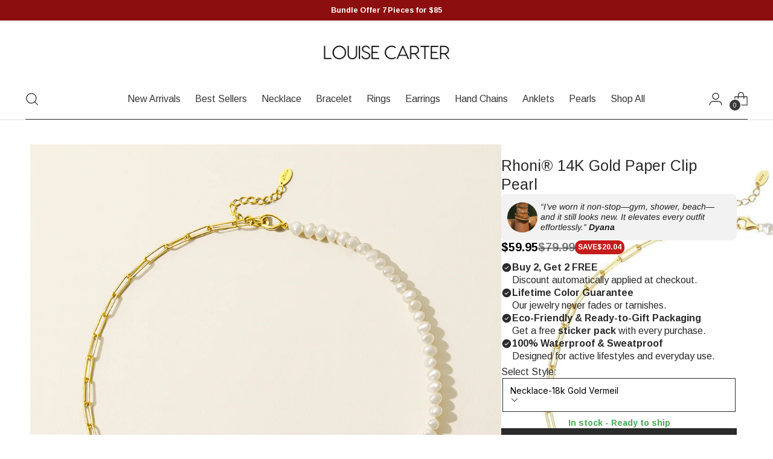

--- FILE ---
content_type: text/css
request_url: https://louisecarter-official.com/cdn/shop/t/87/assets/instant-7Pnyr1AaBGoGuWf1.css?v=56763398848244576541768929677
body_size: 12200
content:
.__instant.i7Pnyr1AaBGoGuWf1 *,.__instant.i7Pnyr1AaBGoGuWf1 :after,.__instant.i7Pnyr1AaBGoGuWf1 :before{border:0 solid;box-sizing:border-box}.__instant.i7Pnyr1AaBGoGuWf1{display:flex;flex:1;flex-direction:column;margin:0;padding:0;-webkit-font-smoothing:antialiased;-moz-osx-font-smoothing:grayscale;font-family:system-ui,Segoe UI,Roboto,Helvetica,Arial,sans-serif,"Apple Color Emoji","Segoe UI Emoji";letter-spacing:normal;line-height:1.15;-webkit-text-size-adjust:100%;-moz-tab-size:4;tab-size:4}.i7Pnyr1AaBGoGuWf1 hr:not([data-instant-styles=none] *){border-top-width:1px;color:inherit;height:0}.i7Pnyr1AaBGoGuWf1 abbr[title]:not([data-instant-styles=none] *){text-decoration:underline dotted}.i7Pnyr1AaBGoGuWf1 h1:not([data-instant-styles=none] *),.i7Pnyr1AaBGoGuWf1 h2:not([data-instant-styles=none] *),.i7Pnyr1AaBGoGuWf1 h3:not([data-instant-styles=none] *),.i7Pnyr1AaBGoGuWf1 h4:not([data-instant-styles=none] *),.i7Pnyr1AaBGoGuWf1 h5:not([data-instant-styles=none] *),.i7Pnyr1AaBGoGuWf1 h6:not([data-instant-styles=none] *){font-size:inherit;font-weight:inherit}.i7Pnyr1AaBGoGuWf1 a:not([data-instant-styles=none] *){color:inherit;text-decoration:inherit}.i7Pnyr1AaBGoGuWf1 b:not([data-instant-styles=none] *),.i7Pnyr1AaBGoGuWf1 strong:not([data-instant-styles=none] *){font-weight:bolder}.i7Pnyr1AaBGoGuWf1 small:not([data-instant-styles=none] *){font-size:80%}.i7Pnyr1AaBGoGuWf1 sub:not([data-instant-styles=none] *),.i7Pnyr1AaBGoGuWf1 sup:not([data-instant-styles=none] *){font-size:75%;line-height:0;position:relative;vertical-align:baseline}.i7Pnyr1AaBGoGuWf1 sub:not([data-instant-styles=none] *){bottom:-.25em}.i7Pnyr1AaBGoGuWf1 sup:not([data-instant-styles=none] *){top:-.5em}.i7Pnyr1AaBGoGuWf1 table:not([data-instant-styles=none] *){border-collapse:collapse;border-color:inherit;text-indent:0}.i7Pnyr1AaBGoGuWf1 button:not([data-instant-styles=none] *),.i7Pnyr1AaBGoGuWf1 input:not([data-instant-styles=none] *),.i7Pnyr1AaBGoGuWf1 optgroup:not([data-instant-styles=none] *),.i7Pnyr1AaBGoGuWf1 select:not([data-instant-styles=none] *),.i7Pnyr1AaBGoGuWf1 textarea:not([data-instant-styles=none] *){color:inherit;font-family:inherit;font-size:100%;line-height:inherit;margin:0;padding:0}.i7Pnyr1AaBGoGuWf1 button:not([data-instant-styles=none] *),.i7Pnyr1AaBGoGuWf1 select:not([data-instant-styles=none] *){text-transform:none}.i7Pnyr1AaBGoGuWf1 [type=button]:not([data-instant-styles=none] *),.i7Pnyr1AaBGoGuWf1 [type=reset]:not([data-instant-styles=none] *),.i7Pnyr1AaBGoGuWf1 [type=submit]:not([data-instant-styles=none] *),.i7Pnyr1AaBGoGuWf1 button:not([data-instant-styles=none] *){-webkit-appearance:none;background-color:transparent;background-image:none;text-align:left}.__instant.i7Pnyr1AaBGoGuWf1 :-moz-focusring{outline:auto}.__instant.i7Pnyr1AaBGoGuWf1 :-moz-ui-invalid{box-shadow:none}.i7Pnyr1AaBGoGuWf1 progress:not([data-instant-styles=none] *){vertical-align:baseline}.__instant.i7Pnyr1AaBGoGuWf1 ::-webkit-inner-spin-button,.__instant.i7Pnyr1AaBGoGuWf1 ::-webkit-outer-spin-button{height:auto}.i7Pnyr1AaBGoGuWf1 [type=search]:not([data-instant-styles=none] *){-webkit-appearance:textfield;outline-offset:-2px}.__instant.i7Pnyr1AaBGoGuWf1 ::-webkit-search-decoration{-webkit-appearance:none}.__instant.i7Pnyr1AaBGoGuWf1 ::-webkit-file-upload-button{-webkit-appearance:button;font:inherit}.i7Pnyr1AaBGoGuWf1 summary:not([data-instant-styles=none] *){display:list-item}.i7Pnyr1AaBGoGuWf1 blockquote:not([data-instant-styles=none] *),.i7Pnyr1AaBGoGuWf1 dd:not([data-instant-styles=none] *),.i7Pnyr1AaBGoGuWf1 dl:not([data-instant-styles=none] *),.i7Pnyr1AaBGoGuWf1 figure:not([data-instant-styles=none] *),.i7Pnyr1AaBGoGuWf1 h1:not([data-instant-styles=none] *),.i7Pnyr1AaBGoGuWf1 h2:not([data-instant-styles=none] *),.i7Pnyr1AaBGoGuWf1 h3:not([data-instant-styles=none] *),.i7Pnyr1AaBGoGuWf1 h4:not([data-instant-styles=none] *),.i7Pnyr1AaBGoGuWf1 h5:not([data-instant-styles=none] *),.i7Pnyr1AaBGoGuWf1 h6:not([data-instant-styles=none] *),.i7Pnyr1AaBGoGuWf1 hr:not([data-instant-styles=none] *),.i7Pnyr1AaBGoGuWf1 p:not([data-instant-styles=none] *),.i7Pnyr1AaBGoGuWf1 pre:not([data-instant-styles=none] *){margin:0}.i7Pnyr1AaBGoGuWf1 fieldset:not([data-instant-styles=none] *){margin:0;padding:0}.i7Pnyr1AaBGoGuWf1 legend:not([data-instant-styles=none] *){padding:0}.i7Pnyr1AaBGoGuWf1 ol:not([data-instant-styles=none] *),.i7Pnyr1AaBGoGuWf1 ul:not([data-instant-styles=none] *){list-style:none;margin:0;padding:0}.i7Pnyr1AaBGoGuWf1 textarea:not([data-instant-styles=none] *){resize:vertical}.__instant.i7Pnyr1AaBGoGuWf1 input::placeholder,.__instant.i7Pnyr1AaBGoGuWf1 textarea::placeholder{color:inherit;opacity:1}.i7Pnyr1AaBGoGuWf1 [role=button]:not([data-instant-styles=none] *),.i7Pnyr1AaBGoGuWf1 button:not([data-instant-styles=none] *){cursor:pointer}.__instant.i7Pnyr1AaBGoGuWf1 :disabled{cursor:default}.i7Pnyr1AaBGoGuWf1 audio:not([data-instant-styles=none] *),.i7Pnyr1AaBGoGuWf1 canvas:not([data-instant-styles=none] *),.i7Pnyr1AaBGoGuWf1 embed:not([data-instant-styles=none] *),.i7Pnyr1AaBGoGuWf1 iframe:not([data-instant-styles=none] *),.i7Pnyr1AaBGoGuWf1 img:not([data-instant-styles=none] *),.i7Pnyr1AaBGoGuWf1 object:not([data-instant-styles=none] *),.i7Pnyr1AaBGoGuWf1 svg:not([data-instant-styles=none] *),.i7Pnyr1AaBGoGuWf1 video:not([data-instant-styles=none] *){display:block;vertical-align:middle}.i7Pnyr1AaBGoGuWf1 img:not([data-instant-styles=none] *),.i7Pnyr1AaBGoGuWf1 video:not([data-instant-styles=none] *){height:auto;max-width:100%}.i7Pnyr1AaBGoGuWf1 [hidden]:not([data-instant-styles=none] *){display:none}.__instant.i7Pnyr1AaBGoGuWf1{--instant-overflow-clip:clip}.__instant.i7Pnyr1AaBGoGuWf1 .instant-editor__link,.__instant.i7Pnyr1AaBGoGuWf1 .instant-rich-text a,.__instant.i7Pnyr1AaBGoGuWf1 .metafield-rich_text_field a{text-decoration:underline}.__instant.i7Pnyr1AaBGoGuWf1 .instant-rich-text span,.__instant.i7Pnyr1AaBGoGuWf1 .metafield-rich_text_field span{display:inline-block;vertical-align:top;white-space:normal}.__instant.i7Pnyr1AaBGoGuWf1 .instant-rich-text,.__instant.i7Pnyr1AaBGoGuWf1 .instant-rich-text h1,.__instant.i7Pnyr1AaBGoGuWf1 .instant-rich-text h2,.__instant.i7Pnyr1AaBGoGuWf1 .instant-rich-text h3,.__instant.i7Pnyr1AaBGoGuWf1 .instant-rich-text h4,.__instant.i7Pnyr1AaBGoGuWf1 .instant-rich-text h5,.__instant.i7Pnyr1AaBGoGuWf1 .instant-rich-text h6,.__instant.i7Pnyr1AaBGoGuWf1 .instant-rich-text p,.__instant.i7Pnyr1AaBGoGuWf1 .instant-rich-text>span,.__instant.i7Pnyr1AaBGoGuWf1 .metafield-rich_text_field,.__instant.i7Pnyr1AaBGoGuWf1 .metafield-rich_text_field h1,.__instant.i7Pnyr1AaBGoGuWf1 .metafield-rich_text_field h2,.__instant.i7Pnyr1AaBGoGuWf1 .metafield-rich_text_field h3,.__instant.i7Pnyr1AaBGoGuWf1 .metafield-rich_text_field h4,.__instant.i7Pnyr1AaBGoGuWf1 .metafield-rich_text_field h5,.__instant.i7Pnyr1AaBGoGuWf1 .metafield-rich_text_field h6,.__instant.i7Pnyr1AaBGoGuWf1 .metafield-rich_text_field p,.__instant.i7Pnyr1AaBGoGuWf1 .metafield-rich_text_field>span,.__instant.i7Pnyr1AaBGoGuWf1 [data-instant-dynamic-content-source^=COUNTDOWN_] span{background:var(--instant-text-color-gradient);background-clip:var(--instant-text-color-clip);color:inherit;display:block;font-family:inherit;font-size:inherit;font-style:inherit;font-weight:inherit;letter-spacing:inherit;line-height:inherit;overflow-wrap:inherit;text-decoration:inherit;text-transform:inherit;text-wrap:inherit;vertical-align:inherit;white-space:inherit;word-break:inherit;-webkit-text-fill-color:var(--instant-text-color-fill)}.__instant.i7Pnyr1AaBGoGuWf1 .instant-rich-text,.__instant.i7Pnyr1AaBGoGuWf1 .metafield-rich_text_field{display:flex;flex-direction:column;white-space:pre-wrap}.__instant.i7Pnyr1AaBGoGuWf1 [data-instant-dynamic-content-source=CART_LINE_OPTIONS],.__instant.i7Pnyr1AaBGoGuWf1 [data-instant-dynamic-content-source=CART_LINE_PROPERTIES]{white-space:pre-wrap}.__instant.i7Pnyr1AaBGoGuWf1 .instant-rich-text--shopify div{display:block;white-space:normal}.__instant.i7Pnyr1AaBGoGuWf1 .instant-rich-text--shopify blockquote{border-left:3px solid rgba(0,0,0,.2);padding:4px 0 4px 20px;white-space:normal}.__instant.i7Pnyr1AaBGoGuWf1 .instant-rich-text--shopify td{border:1px solid rgba(0,0,0,.2);padding:4px;white-space:normal}.__instant.i7Pnyr1AaBGoGuWf1 .instant-rich-text h1:empty:before,.__instant.i7Pnyr1AaBGoGuWf1 .instant-rich-text h2:empty:before,.__instant.i7Pnyr1AaBGoGuWf1 .instant-rich-text h3:empty:before,.__instant.i7Pnyr1AaBGoGuWf1 .instant-rich-text h4:empty:before,.__instant.i7Pnyr1AaBGoGuWf1 .instant-rich-text h5:empty:before,.__instant.i7Pnyr1AaBGoGuWf1 .instant-rich-text h6:empty:before,.__instant.i7Pnyr1AaBGoGuWf1 .instant-rich-text p:empty:before,.__instant.i7Pnyr1AaBGoGuWf1 .instant-rich-text span:empty:before,.__instant.i7Pnyr1AaBGoGuWf1 .metafield-rich_text_field h1:empty:before,.__instant.i7Pnyr1AaBGoGuWf1 .metafield-rich_text_field h2:empty:before,.__instant.i7Pnyr1AaBGoGuWf1 .metafield-rich_text_field h3:empty:before,.__instant.i7Pnyr1AaBGoGuWf1 .metafield-rich_text_field h4:empty:before,.__instant.i7Pnyr1AaBGoGuWf1 .metafield-rich_text_field h5:empty:before,.__instant.i7Pnyr1AaBGoGuWf1 .metafield-rich_text_field h6:empty:before,.__instant.i7Pnyr1AaBGoGuWf1 .metafield-rich_text_field p:empty:before,.__instant.i7Pnyr1AaBGoGuWf1 .metafield-rich_text_field span:empty:before{content:"\200b"}.__instant.i7Pnyr1AaBGoGuWf1 .instant-rich-text ol,.__instant.i7Pnyr1AaBGoGuWf1 .instant-rich-text ul,.__instant.i7Pnyr1AaBGoGuWf1 .metafield-rich_text_field ol,.__instant.i7Pnyr1AaBGoGuWf1 .metafield-rich_text_field ul{list-style:revert;padding-left:1.5em;white-space:normal}.__instant.i7Pnyr1AaBGoGuWf1 .instant-visually-hidden{border:0;clip-path:inset(100%);height:1px;margin:-1px;padding:0;position:absolute;white-space:nowrap;width:1px;clip:rect(0,0,0,0);outline:0;outline-offset:unset;overflow:hidden}.__instant.i7Pnyr1AaBGoGuWf1 [data-instant-action-type=toggle-addon][data-instant-disabled=true],.__instant.i7Pnyr1AaBGoGuWf1 a[data-instant-disabled=true]:not(.instant-custom-variant-picker),.__instant.i7Pnyr1AaBGoGuWf1 button[data-instant-disabled=true]:not(.instant-custom-variant-picker){cursor:not-allowed}.__instant.i7Pnyr1AaBGoGuWf1 .instant-variant-picker input[type=radio]{clip:rect(0,0,0,0);height:1px;overflow:hidden;position:absolute;width:1px}.__instant.i7Pnyr1AaBGoGuWf1 .instant-collection-products-sort select,.__instant.i7Pnyr1AaBGoGuWf1 .instant-custom-variant-picker,.__instant.i7Pnyr1AaBGoGuWf1 .instant-localization-select select,.__instant.i7Pnyr1AaBGoGuWf1 .instant-variant-picker input[type=radio]+label,.__instant.i7Pnyr1AaBGoGuWf1 .instant-variant-picker select{cursor:pointer}.__instant.i7Pnyr1AaBGoGuWf1 .instant-variant-picker input[type=radio]+label:before{bottom:-1px;content:"";left:-1px;position:absolute;right:-1px;top:-1px;z-index:-1}.__instant.i7Pnyr1AaBGoGuWf1 .instant-collection-products-sort select,.__instant.i7Pnyr1AaBGoGuWf1 .instant-localization-select select,.__instant.i7Pnyr1AaBGoGuWf1 .instant-variant-picker--select select{-webkit-appearance:none;-moz-appearance:none;appearance:none;border:0;height:100%;left:0;opacity:0;outline:none;overflow:hidden;padding:inherit;position:absolute;top:0;width:100%}.__instant.i7Pnyr1AaBGoGuWf1 .instant-collection-products-sort :not(select),.__instant.i7Pnyr1AaBGoGuWf1 .instant-localization-select :not(select),.__instant.i7Pnyr1AaBGoGuWf1 .instant-variant-picker--select :not(select){pointer-events:none}.__instant.i7Pnyr1AaBGoGuWf1 .instant-collection-products-sort select:focus,.__instant.i7Pnyr1AaBGoGuWf1 .instant-localization-select select:focus,.__instant.i7Pnyr1AaBGoGuWf1 .instant-variant-picker--select select:focus{outline:none}.__instant.i7Pnyr1AaBGoGuWf1 .instant-collection-products-sort select:focus-visible,.__instant.i7Pnyr1AaBGoGuWf1 .instant-localization-select select:focus-visible,.__instant.i7Pnyr1AaBGoGuWf1 .instant-variant-picker--select select:focus-visible{box-shadow:none}.__instant.i7Pnyr1AaBGoGuWf1 .instant-selling-plan-selector{cursor:pointer}.__instant.i7Pnyr1AaBGoGuWf1 .instant-quantity-input{-moz-appearance:textfield;-webkit-appearance:textfield;appearance:textfield;background:transparent;box-shadow:none;outline:none;outline-offset:unset;text-align:center}.__instant.i7Pnyr1AaBGoGuWf1 .instant-quantity-input::-webkit-inner-spin-button,.__instant.i7Pnyr1AaBGoGuWf1 .instant-quantity-input::-webkit-outer-spin-button{-webkit-appearance:none;margin:0}.__instant.i7Pnyr1AaBGoGuWf1 .instant-collection-products-filter label{align-items:center;cursor:pointer;display:flex;flex-direction:row;justify-content:space-between}.__instant.i7Pnyr1AaBGoGuWf1 .instant-collection-products-filter input[type=checkbox]{clip:rect(0,0,0,0);height:1px;overflow:hidden;position:absolute;width:1px}.__instant.i7Pnyr1AaBGoGuWf1 .instant-collection-products-filter__checkmark{display:none}.__instant.i7Pnyr1AaBGoGuWf1 .instant-collection-products-filter input[type=checkbox]:checked+label .instant-collection-products-filter__checkmark{display:block}.__instant.i7Pnyr1AaBGoGuWf1 .instant-collection-products-filter input[type=checkbox][data-instant-disabled=true]+label{cursor:not-allowed}.__instant.i7Pnyr1AaBGoGuWf1 [data-instant-action-type=clear-filters][data-instant-visibility=hidden],.__instant.i7Pnyr1AaBGoGuWf1 [data-instant-action-type=load-more][data-instant-visibility=hidden]{display:none!important}.__instant.i7Pnyr1AaBGoGuWf1 .instant-image__fallback{background-image:url(https://cdn.instant.so/static/templates/assets/placeholder-image-icon.svg)}.__instant.i7Pnyr1AaBGoGuWf1 .instant-image__fallback,.__instant.i7Pnyr1AaBGoGuWf1 .instant-media__fallback{background-color:#0003;background-position:50%;background-repeat:no-repeat;background-size:clamp(0px,calc(100% - 4px),48px) clamp(0px,calc(100% - 4px),48px)}.__instant.i7Pnyr1AaBGoGuWf1 .instant-video__container{overflow:hidden;position:relative}.__instant.i7Pnyr1AaBGoGuWf1 .instant-tiktok__overlay,.__instant.i7Pnyr1AaBGoGuWf1 .instant-video__iframe,.__instant.i7Pnyr1AaBGoGuWf1 .instant-video__player,.__instant.i7Pnyr1AaBGoGuWf1 .instant-video__wrapper{background-color:#000;background-position:50%;background-repeat:no-repeat;background-size:cover;height:100%;left:0;position:absolute;top:0;width:100%;z-index:1}.__instant.i7Pnyr1AaBGoGuWf1 .instant-tiktok__overlay{opacity:50%}.__instant.i7Pnyr1AaBGoGuWf1 .instant-video__fallback{align-items:center;background-color:#0003;border-radius:inherit;color:#fff;display:flex;font-size:14px;height:100%;justify-content:center;left:0;padding:16px;position:absolute;top:0;width:100%}.__instant.i7Pnyr1AaBGoGuWf1 .instant-video__fallback-external:before{background-color:#fff3;border-radius:99px;content:"";height:48px;left:50%;position:absolute;top:50%;transform:translate(-50%,-50%);width:48px}.__instant.i7Pnyr1AaBGoGuWf1 .instant-video__fallback-vimeo:before{background-color:#fff3;border-radius:4px;content:"";height:48px;left:50%;position:absolute;top:50%;transform:translate(-50%,-50%);width:84px}.__instant.i7Pnyr1AaBGoGuWf1 .instant-tiktok__fallback-icon{background-image:url(https://cdn.instant.so/static/templates/assets/placeholder-tiktok-icon.svg)}.__instant.i7Pnyr1AaBGoGuWf1 .instant-video__sizer{display:block;height:auto;max-height:100%;max-width:100%;width:auto}.__instant.i7Pnyr1AaBGoGuWf1 .instant-video__button{border-radius:6px;left:50%;position:absolute;top:50%;transform:translate(-50%,-50%);transition:background-color .24s ease-in-out,color .24s ease-in-out,opacity .24s ease-in-out,box-shadow .24s}.__instant.i7Pnyr1AaBGoGuWf1 .instant-youtube__button{color:#212121;opacity:.8}.__instant.i7Pnyr1AaBGoGuWf1 .instant-video__wrapper:hover .instant-youtube__button--red{color:#bf171d;opacity:1}.__instant.i7Pnyr1AaBGoGuWf1 .instant-video__wrapper:hover .instant-youtube__button--white{color:#fff;opacity:1}.__instant.i7Pnyr1AaBGoGuWf1 .instant-youtube__button-play{color:#fff;left:50%;position:absolute;top:50%;transform:translate(-50%,-50%);transition:color .24s ease-in-out}.__instant.i7Pnyr1AaBGoGuWf1 .instant-video__wrapper:hover .instant-youtube__button--white .instant-youtube__button-play{color:#212121}.__instant.i7Pnyr1AaBGoGuWf1 .instant-vimeo__button{align-items:center;background-color:#000;border-radius:4px;color:#fff;display:flex;height:48px;justify-content:center;width:84px}.__instant.i7Pnyr1AaBGoGuWf1 .instant-external__button{align-items:center;background-color:#000;border-radius:99px;border-style:inset;color:#fff;display:flex;height:48px;justify-content:center;width:48px}.__instant.i7Pnyr1AaBGoGuWf1 .instant-video__wrapper:hover .instant-external__button,.__instant.i7Pnyr1AaBGoGuWf1 .instant-video__wrapper:hover .instant-vimeo__button{background-color:var(--video-button-color);color:#000}.__instant.i7Pnyr1AaBGoGuWf1 .instant-tiktok__button{background-image:url(https://cdn.instant.so/static/templates/assets/play-button.svg);height:72px;width:72px}.__instant.i7Pnyr1AaBGoGuWf1 .instant-video-fill__wrapper{border-radius:inherit;height:100%;left:0;position:absolute;top:0;width:100%}.__instant.i7Pnyr1AaBGoGuWf1 .instant-fill .instant-video-fill__overlay,.__instant.i7Pnyr1AaBGoGuWf1 .instant-fill .instant-video-fill__video{border-radius:inherit;display:block;height:100%;left:0;object-fit:cover;position:absolute;top:0;width:100%}.__instant.i7Pnyr1AaBGoGuWf1 .instant-video-fill__controls{background-color:#fff;border:1px inset rgba(0,0,0,.1);border-radius:99px;bottom:32px;padding:8px;position:absolute;right:32px}@media only screen and (max-width:768px){.__instant.i7Pnyr1AaBGoGuWf1 .instant-video-fill__controls{bottom:20px;right:20px}}.__instant.i7Pnyr1AaBGoGuWf1 .instant-video-fill__controls .instant-video-fill__pause,.__instant.i7Pnyr1AaBGoGuWf1 .instant-video-fill__controls .instant-video-fill__play{display:none;opacity:0;transition:opacity .2s ease-in-out}.__instant.i7Pnyr1AaBGoGuWf1 .instant-video-fill__wrapper[data-paused=false] .instant-video-fill__controls .instant-video-fill__play,.__instant.i7Pnyr1AaBGoGuWf1 .instant-video-fill__wrapper[data-paused=true] .instant-video-fill__controls .instant-video-fill__pause{display:block;opacity:1}.__instant.i7Pnyr1AaBGoGuWf1 .instant-slider-horizontal{touch-action:pan-y}.__instant.i7Pnyr1AaBGoGuWf1 .instant-slider-horizontal>.instant-slider-wrapper{flex-direction:row}.__instant.i7Pnyr1AaBGoGuWf1 .instant-slider-vertical{touch-action:pan-x}.__instant.i7Pnyr1AaBGoGuWf1 .instant-slider-vertical>.instant-slider-wrapper{flex-direction:column}.__instant.i7Pnyr1AaBGoGuWf1 .instant-slider-free-mode>.instant-slider-wrapper{transition-timing-function:ease-out}.__instant.i7Pnyr1AaBGoGuWf1 .instant-slider-auto-slides .instant-slider-slide{max-width:none;min-width:unset}.__instant.i7Pnyr1AaBGoGuWf1 .instant-slider-thumbs>.instant-slider-wrapper>.instant-slider-slide{cursor:pointer}.__instant.i7Pnyr1AaBGoGuWf1 .instant-slider-wrapper{align-items:inherit;align-self:stretch;box-sizing:content-box;display:flex;height:inherit;order:1;transform:translateZ(0);transition-property:transform;transition-timing-function:ease;width:100%}.__instant.i7Pnyr1AaBGoGuWf1 .instant-slider-slide{flex-shrink:0;transition-property:transform}.__instant.i7Pnyr1AaBGoGuWf1 .instant-slider-button-disabled:not(.__instant_builder_element){opacity:.35}.__instant.i7Pnyr1AaBGoGuWf1 .instant-slider-button-lock,.__instant.i7Pnyr1AaBGoGuWf1 .instant-slider-pagination-lock{display:none!important}.__instant.i7Pnyr1AaBGoGuWf1 .instant-slider-pagination-bullets-dynamic .instant-slider-pagination-bullet-active,.__instant.i7Pnyr1AaBGoGuWf1 .instant-slider-pagination-bullets-dynamic .instant-slider-pagination-bullet-active-main{display:flex;transform:scale(1)}.__instant.i7Pnyr1AaBGoGuWf1 .instant-slider-pagination-bullets-dynamic .instant-slider-pagination-bullet-active-next,.__instant.i7Pnyr1AaBGoGuWf1 .instant-slider-pagination-bullets-dynamic .instant-slider-pagination-bullet-active-prev{display:flex;transform:scale(.66)}.__instant.i7Pnyr1AaBGoGuWf1 .instant-slider-pagination-bullets-dynamic .instant-slider-pagination-bullet-active-next-next,.__instant.i7Pnyr1AaBGoGuWf1 .instant-slider-pagination-bullets-dynamic .instant-slider-pagination-bullet-active-prev-prev{display:flex;transform:scale(.33)}.__instant.i7Pnyr1AaBGoGuWf1 .instant-slider-pagination-bullet{cursor:pointer;flex-shrink:0}@keyframes instant-loading-__instant-i7Pnyr1AaBGoGuWf1{0%{opacity:1}50%{opacity:.7}to{opacity:1}}.__instant.i7Pnyr1AaBGoGuWf1 .instant-loading{animation:instant-loading-__instant-i7Pnyr1AaBGoGuWf1 1s infinite}.__instant.i7Pnyr1AaBGoGuWf1 .instant-image.instant-image__main{aspect-ratio:inherit;border-radius:inherit;height:100%;max-height:inherit;object-fit:inherit;object-position:inherit;width:100%}.__instant.i7Pnyr1AaBGoGuWf1 [data-instant-type=grid]>div>.instant-image__main{position:absolute}@media only screen and (min-width:1025px){.__instant.i7Pnyr1AaBGoGuWf1 .instant-responsive:not(.instant-responsive--desktop){display:none}}@media only screen and (min-width:769px) and (max-width:1024px){.__instant.i7Pnyr1AaBGoGuWf1 .instant-responsive:not(.instant-responsive--laptop){display:none}}@media only screen and (min-width:576px) and (max-width:768px){.__instant.i7Pnyr1AaBGoGuWf1 .instant-responsive:not(.instant-responsive--tablet){display:none}}@media only screen and (max-width:575px){.__instant.i7Pnyr1AaBGoGuWf1 .instant-responsive:not(.instant-responsive--mobile){display:none}}.__instant.i7Pnyr1AaBGoGuWf1 .instant-fill.instant-image__fill,.__instant.i7Pnyr1AaBGoGuWf1 .instant-icon,.__instant.i7Pnyr1AaBGoGuWf1 .instant-image.instant-image__fill{border-radius:inherit;height:100%;left:0;object-fit:cover;position:absolute;top:0;width:100%}.__instant.i7Pnyr1AaBGoGuWf1 .instant-fill[data-trigger],.__instant.i7Pnyr1AaBGoGuWf1 .instant-icon[data-trigger],.__instant.i7Pnyr1AaBGoGuWf1 .instant-image[data-trigger]{opacity:0}.__instant.i7Pnyr1AaBGoGuWf1 .instant-icon,.__instant.i7Pnyr1AaBGoGuWf1 .instant-image__main{transition-delay:inherit;transition-duration:inherit;transition-property:opacity;transition-timing-function:inherit}.__instant.i7Pnyr1AaBGoGuWf1 .instant-icon__payment-method{object-fit:contain}.__instant.i7Pnyr1AaBGoGuWf1 div[data-instant-action-type],.__instant.i7Pnyr1AaBGoGuWf1 div[data-instant-href],.__instant.i7Pnyr1AaBGoGuWf1 form[data-instant-action-type],.__instant.i7Pnyr1AaBGoGuWf1 form[data-instant-href]{cursor:pointer}.__instant.i7Pnyr1AaBGoGuWf1 .instant-ticker-container{display:flex;flex-direction:row;overflow:hidden;position:relative;width:100%}.__instant.i7Pnyr1AaBGoGuWf1 .instant-ticker-container:hover div{animation-play-state:var(--pause-on-hover)}.__instant.i7Pnyr1AaBGoGuWf1 .instant-ticker-container:active div{animation-play-state:var(--pause-on-click)}@keyframes instant-ticker-instant-scroll-__instant-i7Pnyr1AaBGoGuWf1{0%{transform:translateZ(0)}to{transform:translate3d(calc(-100% - var(--gap)),0,0)}}.__instant.i7Pnyr1AaBGoGuWf1 .instant-ticker{animation:instant-ticker-instant-scroll-__instant-i7Pnyr1AaBGoGuWf1 var(--duration) linear infinite;animation-delay:0s;animation-direction:var(--direction);animation-play-state:var(--play);transform:translateZ(0)}.__instant.i7Pnyr1AaBGoGuWf1 .instant-ticker,.__instant.i7Pnyr1AaBGoGuWf1 .instant-ticker-initial-child-container{align-items:inherit;column-gap:inherit;display:flex;flex:0 0 auto;flex-direction:row;min-width:auto}.__instant.i7Pnyr1AaBGoGuWf1 .instant-dropdown--wrapper[data-state=open],.__instant.i7Pnyr1AaBGoGuWf1 .instant-overlay[data-state=open],.__instant.i7Pnyr1AaBGoGuWf1 [data-instant-type=overlay][data-state=open]{opacity:1;transform:none}.__instant.i7Pnyr1AaBGoGuWf1 .instant-dropdown--wrapper,.__instant.i7Pnyr1AaBGoGuWf1 .instant-overlay--lightbox{left:0;position:fixed;top:0}.__instant.i7Pnyr1AaBGoGuWf1 .instant-overlay--lightbox{align-items:center;background-color:#000c;display:flex;height:100%;justify-content:center;width:100%;z-index:1000}.__instant.i7Pnyr1AaBGoGuWf1 .instant-overlay--lightbox .instant-slider-container,.__instant.i7Pnyr1AaBGoGuWf1 .instant-overlay--lightbox img.instant-image__main{height:auto;margin:0 auto;max-height:100svh;max-height:100vh;max-width:100%;min-height:0;min-width:0;object-fit:contain;width:auto}.__instant.i7Pnyr1AaBGoGuWf1 .instant-overlay--lightbox .instant-slider-slide{align-items:center;display:flex;justify-content:center}.__instant.i7Pnyr1AaBGoGuWf1 [class^=instant-overlay--lightbox__button]{align-items:center;border-radius:50%;cursor:pointer;display:flex;height:48px;justify-content:center;position:fixed;width:48px}.__instant.i7Pnyr1AaBGoGuWf1 .instant-overlay--lightbox__button-next,.__instant.i7Pnyr1AaBGoGuWf1 .instant-overlay--lightbox__button-prev{background-color:#00000080;top:50%;transform:translateY(-50%)}.__instant.i7Pnyr1AaBGoGuWf1 .instant-overlay--lightbox__button-close{background-color:#fff;bottom:40px;right:50%;transform:translate(50%)}.__instant.i7Pnyr1AaBGoGuWf1 .instant-overlay--lightbox__button-prev{left:24px}.__instant.i7Pnyr1AaBGoGuWf1 .instant-overlay--lightbox__button-next{right:24px}@media only screen and (min-width:1025px){.__instant.i7Pnyr1AaBGoGuWf1 .instant-overlay--lightbox__button-close{bottom:unset;right:40px;top:40px;transform:none}.__instant.i7Pnyr1AaBGoGuWf1 .instant-overlay--lightbox__button-prev{left:40px}.__instant.i7Pnyr1AaBGoGuWf1 .instant-overlay--lightbox__button-next{right:40px}.__instant.i7Pnyr1AaBGoGuWf1 .instant-overlay--lightbox{padding:40px}.__instant.i7Pnyr1AaBGoGuWf1 .instant-overlay--lightbox .instant-slider-container,.__instant.i7Pnyr1AaBGoGuWf1 .instant-overlay--lightbox img.instant-image__main{max-height:calc(100svh - 80px);max-height:calc(100vh - 80px)}}.__instant.i7Pnyr1AaBGoGuWf1 .instant-dropdown--wrapper[data-instant-dropdown-placement=bottom-end],.__instant.i7Pnyr1AaBGoGuWf1 .instant-dropdown--wrapper[data-instant-dropdown-placement=top-end],.__instant.i7Pnyr1AaBGoGuWf1 .instant-dropdown--wrapper[data-instant-dropdown-placement^=left]{justify-content:flex-end}.__instant.i7Pnyr1AaBGoGuWf1 .instant-dropdown--wrapper[data-instant-dropdown-placement=bottom-start],.__instant.i7Pnyr1AaBGoGuWf1 .instant-dropdown--wrapper[data-instant-dropdown-placement=top-start],.__instant.i7Pnyr1AaBGoGuWf1 .instant-dropdown--wrapper[data-instant-dropdown-placement^=right]{justify-content:flex-start}.__instant.i7Pnyr1AaBGoGuWf1 .instant-dropdown--wrapper[data-instant-dropdown-placement=left-start],.__instant.i7Pnyr1AaBGoGuWf1 .instant-dropdown--wrapper[data-instant-dropdown-placement=right-start],.__instant.i7Pnyr1AaBGoGuWf1 .instant-dropdown--wrapper[data-instant-dropdown-placement^=bottom]{align-items:flex-start}.__instant.i7Pnyr1AaBGoGuWf1 .instant-dropdown--wrapper[data-instant-dropdown-placement=left-end],.__instant.i7Pnyr1AaBGoGuWf1 .instant-dropdown--wrapper[data-instant-dropdown-placement=right-end],.__instant.i7Pnyr1AaBGoGuWf1 .instant-dropdown--wrapper[data-instant-dropdown-placement^=top]{align-items:flex-end}.__instant.i7Pnyr1AaBGoGuWf1 .instant-overlay[data-state=closed],.__instant.i7Pnyr1AaBGoGuWf1 [data-instant-type=overlay][data-state=closed]{transform:translate(-100%)}.__instant.i7Pnyr1AaBGoGuWf1 .instant-dropdown--wrapper[data-state=closed],.__instant.i7Pnyr1AaBGoGuWf1 .instant-overlay[data-state=closed],.__instant.i7Pnyr1AaBGoGuWf1 [data-instant-type=overlay][data-state=closed]{opacity:0;pointer-events:none;visibility:hidden}.__instant.i7Pnyr1AaBGoGuWf1 .instant-reveal--transform,.__instant.i7Pnyr1AaBGoGuWf1 .instant-reveal--transform-fade{transform:var(--instant-reveal-from-translate,var(--instant-reveal-to-translate,translate(0,0))) var(--instant-reveal-from-scale,var(--instant-reveal-to-scale,scale(1))) var(--instant-reveal-to-rotate,rotateZ(0)) var(--instant-reveal-from-rotate,rotateX(0) rotateY(0))}.__instant.i7Pnyr1AaBGoGuWf1 .instant-scroll-trigger.instant-reveal--fade:not(.instant-scroll-trigger--hidden),.__instant.i7Pnyr1AaBGoGuWf1 .instant-scroll-trigger.instant-reveal--transform-fade:not(.instant-scroll-trigger--hidden),.__instant.i7Pnyr1AaBGoGuWf1 .instant-scroll-trigger.instant-reveal--transform:not(.instant-scroll-trigger--hidden),.__instant.i7Pnyr1AaBGoGuWf1 [data-state=open] .instant-open-overlay.instant-reveal--fade,.__instant.i7Pnyr1AaBGoGuWf1 [data-state=open] .instant-open-overlay.instant-reveal--transform,.__instant.i7Pnyr1AaBGoGuWf1 [data-state=open] .instant-open-overlay.instant-reveal--transform-fade{transform:var(--instant-reveal-to-translate,translate(0,0)) var(--instant-reveal-to-scale,scale(1)) var(--instant-reveal-to-rotate,rotate(0))}.__instant.i7Pnyr1AaBGoGuWf1 .instant-reveal--fade,.__instant.i7Pnyr1AaBGoGuWf1 .instant-reveal--transform-fade{opacity:0}.__instant.i7Pnyr1AaBGoGuWf1 .instant-scroll-trigger.instant-reveal--fade:not(.instant-scroll-trigger--hidden),.__instant.i7Pnyr1AaBGoGuWf1 .instant-scroll-trigger.instant-reveal--transform-fade:not(.instant-scroll-trigger--hidden),.__instant.i7Pnyr1AaBGoGuWf1 [data-state=open] .instant-open-overlay.instant-reveal--fade,.__instant.i7Pnyr1AaBGoGuWf1 [data-state=open] .instant-open-overlay.instant-reveal--transform-fade{opacity:1}.__instant.i7Pnyr1AaBGoGuWf1 [data-instant-dynamic-content-source=CART_LINE_OPTIONS]:empty,.__instant.i7Pnyr1AaBGoGuWf1 [data-instant-dynamic-content-source=CART_LINE_PROPERTIES]:empty,.__instant.i7Pnyr1AaBGoGuWf1 [data-instant-dynamic-content-source=CART_LINE_SELLING_PLAN]:empty{display:none}.__instant.i7Pnyr1AaBGoGuWf1 .iIg4ICfiMFoZib8BV{align-items:center;background:#fff;display:flex;flex-direction:column;justify-content:flex-start;overflow:var(--instant-overflow-clip,hidden);position:relative}.__instant.i7Pnyr1AaBGoGuWf1 .iD2Pt2clLhEWGBP9Z{column-gap:32px;display:none;row-gap:32px;width:100%;z-index:0}.__instant.i7Pnyr1AaBGoGuWf1 .iD2Pt2clLhEWGBP9Z,.__instant.i7Pnyr1AaBGoGuWf1 .iGem0nzHiHyiW8KB0{align-items:flex-start;flex-direction:column;justify-content:flex-start;min-height:200px;position:relative}.__instant.i7Pnyr1AaBGoGuWf1 .iGem0nzHiHyiW8KB0{align-self:stretch;bottom:auto;column-gap:24px;display:flex;left:auto;right:auto;row-gap:24px;top:auto}.__instant.i7Pnyr1AaBGoGuWf1 .iwPBXY54TNQIkhgy1{align-items:flex-start;align-self:stretch;column-gap:3px;display:flex;flex-direction:column;justify-content:flex-start;position:relative;row-gap:3px}.__instant.i7Pnyr1AaBGoGuWf1 .ircf5jyGGNfe0fcIN{align-items:stretch;align-self:stretch;display:flex;flex-direction:column;max-width:100%;position:relative}.__instant.i7Pnyr1AaBGoGuWf1 .i0EiHbO3tJEjyAsHD{align-self:stretch;color:#2b2b2b;display:flex;flex-direction:column;font-family:Arimo;font-size:25px;font-weight:400;height:auto;justify-content:flex-start;line-height:1.25;min-height:30px;position:relative;text-align:start}.__instant.i7Pnyr1AaBGoGuWf1 .ioztrA9PmCpEbzRSG{align-items:stretch;align-self:stretch;column-gap:16px;display:flex;flex-direction:row;justify-content:flex-start;position:relative;row-gap:16px}.__instant.i7Pnyr1AaBGoGuWf1 .ixebXdLC5rXawsJ8C{color:#000001}.__instant.i7Pnyr1AaBGoGuWf1 .icRACrAabsNUAHn0T,.__instant.i7Pnyr1AaBGoGuWf1 .ixebXdLC5rXawsJ8C{display:flex;flex-direction:column;font-family:Inter;font-size:24px;font-weight:700;justify-content:flex-start;position:relative;text-align:start}.__instant.i7Pnyr1AaBGoGuWf1 .icRACrAabsNUAHn0T{color:#00000180;text-decoration:line-through}.__instant.i7Pnyr1AaBGoGuWf1 .iwVd1xQ3OzyERfSuj{column-gap:20px;row-gap:20px}.__instant.i7Pnyr1AaBGoGuWf1 .iUqneZRNbqk2G9f8M,.__instant.i7Pnyr1AaBGoGuWf1 .iwVd1xQ3OzyERfSuj{align-items:flex-start;align-self:stretch;display:flex;flex-direction:column;justify-content:flex-start;overflow:var(--instant-overflow-clip,hidden);position:relative}.__instant.i7Pnyr1AaBGoGuWf1 .iUqneZRNbqk2G9f8M{border-radius:0;flex-basis:0%;flex-grow:1;flex-shrink:1;min-height:0}.__instant.i7Pnyr1AaBGoGuWf1 .iTcOL7RzHsxGrBqSb{align-items:stretch;display:flex;flex-basis:0%;flex-direction:row;flex-grow:500;flex-shrink:1;justify-content:flex-start;min-height:0;overflow:var(--instant-overflow-clip,hidden);position:relative;width:100%}.__instant.i7Pnyr1AaBGoGuWf1 .i2h76CBdjIYZHKCjd{align-items:center;align-self:stretch;display:flex;flex-direction:column;height:auto;justify-content:center;position:relative;width:100%}.__instant.i7Pnyr1AaBGoGuWf1 .iVPdLdUuuA8oEwcod{align-self:stretch;flex-basis:0%;flex-grow:1;flex-shrink:1;max-width:100%;min-height:0;object-fit:cover;position:relative}.__instant.i7Pnyr1AaBGoGuWf1 .iARhYqZ1lQazHuxW2{align-items:flex-start;align-self:stretch;column-gap:24px;display:flex;flex-direction:column;justify-content:flex-start;overflow:var(--instant-overflow-clip,hidden);position:relative;row-gap:24px}.__instant.i7Pnyr1AaBGoGuWf1 .iyR6fA7omX7pq9q4p{align-items:stretch;display:flex;flex-direction:row;height:auto;justify-content:flex-start;overflow:visible;position:relative;width:100%}.__instant.i7Pnyr1AaBGoGuWf1 .iBVEUtzkHITHeQClo{align-items:center;border-radius:0;border-style:solid;border-width:0;display:flex;flex-direction:column;height:auto;justify-content:center;margin-bottom:0;margin-right:8px;overflow:var(--instant-overflow-clip,hidden);position:relative;transition-duration:125ms;transition-property:color,background-color,fill,opacity,transform,border,box-shadow,left,backdrop-filter,filter;transition-timing-function:ease-in-out;width:calc(10% - 7.2px)}.__instant.i7Pnyr1AaBGoGuWf1 .iyR6fA7omX7pq9q4p.instant-slider-thumbs .iBVEUtzkHITHeQClo.instant-slider-thumb-active,.__instant.i7Pnyr1AaBGoGuWf1 .iyR6fA7omX7pq9q4p:not(.instant-slider-thumbs) .iBVEUtzkHITHeQClo.instant-slider-slide-active{border:1px solid #000001}.__instant.i7Pnyr1AaBGoGuWf1 .inxYu0iJIl92ecRzD{align-self:stretch;aspect-ratio:1/1;height:auto;max-width:100%;object-fit:cover;position:relative}.__instant.i7Pnyr1AaBGoGuWf1 .iDjXjhzupyi7EnBGt{align-items:center;background:#fff;column-gap:32px;display:flex;flex-direction:column;justify-content:flex-start;min-height:200px;padding:40px 60px 80px 50px;position:relative;row-gap:32px;width:100%;z-index:0}.__instant.i7Pnyr1AaBGoGuWf1 .i3GLNoFEGCOZcp8AI{column-gap:55px;flex-direction:row;max-width:100%;row-gap:64px;width:1200px}.__instant.i7Pnyr1AaBGoGuWf1 .i3GLNoFEGCOZcp8AI,.__instant.i7Pnyr1AaBGoGuWf1 .iwZjHEqHhWqqs0PrK{align-items:flex-start;display:flex;justify-content:flex-start;min-height:200px;position:relative}.__instant.i7Pnyr1AaBGoGuWf1 .iwZjHEqHhWqqs0PrK{bottom:auto;column-gap:24px;flex-basis:0%;flex-direction:column;flex-grow:2;flex-shrink:1;left:auto;min-width:0;right:auto;row-gap:24px;top:auto}.__instant.i7Pnyr1AaBGoGuWf1 .inF1fMHY1YZegqq36{column-gap:20px;row-gap:20px}.__instant.i7Pnyr1AaBGoGuWf1 .iROXRepSo8taJ3ERK,.__instant.i7Pnyr1AaBGoGuWf1 .inF1fMHY1YZegqq36{align-items:flex-start;align-self:stretch;display:flex;flex-direction:column;justify-content:flex-start;overflow:var(--instant-overflow-clip,hidden);position:relative}.__instant.i7Pnyr1AaBGoGuWf1 .iROXRepSo8taJ3ERK{border-radius:0;flex-basis:0%;flex-grow:1;flex-shrink:1;min-height:0}.__instant.i7Pnyr1AaBGoGuWf1 .iXdN1jD8uzZQfD7lx{align-items:stretch;display:flex;flex-basis:0%;flex-direction:row;flex-grow:500;flex-shrink:1;justify-content:flex-start;min-height:0;overflow:var(--instant-overflow-clip,hidden);position:relative;width:100%}.__instant.i7Pnyr1AaBGoGuWf1 .iX7s5QEq2FGMLkzaS{align-items:center;align-self:stretch;display:flex;flex-direction:column;height:auto;justify-content:center;position:relative;width:100%}.__instant.i7Pnyr1AaBGoGuWf1 .iDLpupEJuzclGmwX6{align-self:stretch;flex-basis:0%;flex-grow:1;flex-shrink:1;max-width:100%;min-height:0;object-fit:cover;position:relative}.__instant.i7Pnyr1AaBGoGuWf1 .iTYaqwelCRd3Ahx20{align-items:flex-start;align-self:stretch;column-gap:24px;display:flex;flex-direction:column;justify-content:flex-start;overflow:var(--instant-overflow-clip,hidden);position:relative;row-gap:24px}.__instant.i7Pnyr1AaBGoGuWf1 .iY3plJwDHEYmKn0Ta{align-items:stretch;display:flex;flex-direction:row;height:auto;justify-content:flex-start;overflow:visible;position:relative;width:100%}.__instant.i7Pnyr1AaBGoGuWf1 .iqaqQbHg9aANwNCM8{align-items:center;border-radius:0;border-style:solid;border-width:0;display:flex;flex-direction:column;height:auto;justify-content:center;margin-bottom:0;margin-right:8px;overflow:var(--instant-overflow-clip,hidden);position:relative;transition-duration:125ms;transition-property:color,background-color,fill,opacity,transform,border,box-shadow,left,backdrop-filter,filter;transition-timing-function:ease-in-out;width:calc(10% - 7.2px)}.__instant.i7Pnyr1AaBGoGuWf1 .iY3plJwDHEYmKn0Ta.instant-slider-thumbs .iqaqQbHg9aANwNCM8.instant-slider-thumb-active,.__instant.i7Pnyr1AaBGoGuWf1 .iY3plJwDHEYmKn0Ta:not(.instant-slider-thumbs) .iqaqQbHg9aANwNCM8.instant-slider-slide-active{border:1px solid #000001}.__instant.i7Pnyr1AaBGoGuWf1 .iOM8XAvsgEWnlM5ED{align-self:stretch;aspect-ratio:1/1;height:auto;max-width:100%;object-fit:cover;position:relative}.__instant.i7Pnyr1AaBGoGuWf1 .i0lx6aiRxMVuXnHv6{column-gap:32px;margin:45px 0 10px;min-height:200px;padding:0 0 0 30px;row-gap:32px}.__instant.i7Pnyr1AaBGoGuWf1 .i0lx6aiRxMVuXnHv6,.__instant.i7Pnyr1AaBGoGuWf1 .ilch1NhwIU3dJnKdn{align-items:flex-start;display:flex;flex-direction:column;justify-content:flex-start;position:relative;width:100%}.__instant.i7Pnyr1AaBGoGuWf1 .ilch1NhwIU3dJnKdn{border:solid rgba(0,0,0,.2);border-width:1px 0 0}.__instant.i7Pnyr1AaBGoGuWf1 .iinC9anHl2rWHaAXJ{align-items:flex-start;border:solid rgba(0,0,0,.15);border-width:0 0 1px;display:flex;flex-direction:column;justify-content:flex-start;overflow:var(--instant-overflow-clip,hidden);position:relative;width:100%}.__instant.i7Pnyr1AaBGoGuWf1 .i5E4A913EDGnoWrpR{align-items:center;column-gap:10px;display:flex;flex-direction:row;justify-content:space-between;padding:35px 0;position:relative;width:100%}.__instant.i7Pnyr1AaBGoGuWf1 .i46gj5RyPzd73Uv7G{color:#1e1e1e;height:20px;position:relative;width:20px}.__instant.i7Pnyr1AaBGoGuWf1 .ipnlGKBiPCLgHnAde{color:#2b2b2b;display:flex;flex-basis:0%;flex-direction:column;flex-grow:1;flex-shrink:1;font-family:Arimo;font-size:16px;font-weight:400;justify-content:flex-start;line-height:1.35;max-width:100%;min-width:0;position:relative;text-align:start}.__instant.i7Pnyr1AaBGoGuWf1 .iR5YyU4lBMaYn6xuU{color:#00000180;height:15px;position:relative;transition-duration:125ms;transition-property:color,background-color,fill,opacity,transform,border,box-shadow,left,backdrop-filter,filter;transition-timing-function:ease-in-out;width:15px}.__instant.i7Pnyr1AaBGoGuWf1 .iinC9anHl2rWHaAXJ[data-state=open] .iR5YyU4lBMaYn6xuU{transform:rotate(180deg)}.__instant.i7Pnyr1AaBGoGuWf1 .iUgiuNlNNbTz11Ejx{align-items:flex-start;display:flex;flex-direction:column;height:0;justify-content:flex-start;position:relative;transition-duration:125ms;transition-property:color,background-color,fill,opacity,transform,border,box-shadow,left,backdrop-filter,filter,height;transition-timing-function:ease-in-out;width:100%}.__instant.i7Pnyr1AaBGoGuWf1 .iinC9anHl2rWHaAXJ[data-state=open] .iUgiuNlNNbTz11Ejx{height:var(--instant-accordion-content-height)}.__instant.i7Pnyr1AaBGoGuWf1 .i9iEpbaON7FEOQlvz{color:#2b2b2b;display:flex;flex-direction:column;font-family:Arimo;font-size:16px;font-weight:400;justify-content:flex-start;line-height:1.35;max-width:100%;padding:0 0 24px;position:relative;text-align:start}.__instant.i7Pnyr1AaBGoGuWf1 .iBlMuxLdFDU7ytzVr{align-items:flex-start;border:solid rgba(0,0,0,.15);border-width:0 0 1px;display:flex;flex-direction:column;justify-content:flex-start;overflow:var(--instant-overflow-clip,hidden);position:relative;width:100%}.__instant.i7Pnyr1AaBGoGuWf1 .ijrbc2jXid7UGM4IS{align-items:center;column-gap:10px;display:flex;flex-direction:row;justify-content:space-between;padding:35px 0;position:relative;width:100%}.__instant.i7Pnyr1AaBGoGuWf1 .iiV1rS4vi8JO1FuQt{color:#1e1e1ecc;height:20px;position:relative;width:20px}.__instant.i7Pnyr1AaBGoGuWf1 .ixYwj2bSpXw8Rv6mu{color:#2b2b2b;display:flex;flex-basis:0%;flex-direction:column;flex-grow:1;flex-shrink:1;font-family:Arimo;font-size:16px;font-weight:400;justify-content:flex-start;line-height:1.35;max-width:100%;min-width:0;position:relative;text-align:start}.__instant.i7Pnyr1AaBGoGuWf1 .i3gT3LzObUsBuLjpk{color:#00000180;height:15px;position:relative;transition-duration:125ms;transition-property:color,background-color,fill,opacity,transform,border,box-shadow,left,backdrop-filter,filter;transition-timing-function:ease-in-out;width:15px}.__instant.i7Pnyr1AaBGoGuWf1 .iBlMuxLdFDU7ytzVr[data-state=open] .i3gT3LzObUsBuLjpk{transform:rotate(180deg)}.__instant.i7Pnyr1AaBGoGuWf1 .iVKhHYjbmxCd4EL3h{align-items:flex-start;display:flex;flex-direction:column;height:0;justify-content:flex-start;position:relative;transition-duration:125ms;transition-property:color,background-color,fill,opacity,transform,border,box-shadow,left,backdrop-filter,filter,height;transition-timing-function:ease-in-out;width:100%}.__instant.i7Pnyr1AaBGoGuWf1 .iBlMuxLdFDU7ytzVr[data-state=open] .iVKhHYjbmxCd4EL3h{height:var(--instant-accordion-content-height)}.__instant.i7Pnyr1AaBGoGuWf1 .i88i0UkGGIQdyIdfF{color:#2b2b2b;display:flex;flex-direction:column;font-family:Arimo;font-size:16px;font-weight:400;justify-content:flex-start;line-height:1.35;max-width:100%;padding:0 0 24px;position:relative;text-align:start}.__instant.i7Pnyr1AaBGoGuWf1 .iojafr2P5xlq593OU{align-items:flex-start;border:solid rgba(0,0,0,.15);border-width:0 0 1px;display:flex;flex-direction:column;justify-content:flex-start;overflow:var(--instant-overflow-clip,hidden);position:relative;width:100%}.__instant.i7Pnyr1AaBGoGuWf1 .iBUItXwI9pyYLdERG{align-items:center;column-gap:10px;display:flex;flex-direction:row;justify-content:space-between;padding:35px 0;position:relative;width:100%}.__instant.i7Pnyr1AaBGoGuWf1 .iCh6rtjBe6HNgBGwr{color:#1e1e1ecc;height:20px;position:relative;width:20px}.__instant.i7Pnyr1AaBGoGuWf1 .iivyp4Gwq05ukXqcK{color:#2b2b2b;display:flex;flex-basis:0%;flex-direction:column;flex-grow:1;flex-shrink:1;font-family:Arimo;font-size:16px;font-weight:400;justify-content:flex-start;line-height:1.35;max-width:100%;min-width:0;position:relative;text-align:start}.__instant.i7Pnyr1AaBGoGuWf1 .ijiqPzDT2KKMIMD42{color:#00000180;height:15px;position:relative;transition-duration:125ms;transition-property:color,background-color,fill,opacity,transform,border,box-shadow,left,backdrop-filter,filter;transition-timing-function:ease-in-out;width:15px}.__instant.i7Pnyr1AaBGoGuWf1 .iojafr2P5xlq593OU[data-state=open] .ijiqPzDT2KKMIMD42{transform:rotate(180deg)}.__instant.i7Pnyr1AaBGoGuWf1 .iAoGRoepUhR41JQo1{align-items:flex-start;display:flex;flex-direction:column;height:0;justify-content:flex-start;position:relative;transition-duration:125ms;transition-property:color,background-color,fill,opacity,transform,border,box-shadow,left,backdrop-filter,filter,height;transition-timing-function:ease-in-out;width:100%}.__instant.i7Pnyr1AaBGoGuWf1 .iojafr2P5xlq593OU[data-state=open] .iAoGRoepUhR41JQo1{height:var(--instant-accordion-content-height)}.__instant.i7Pnyr1AaBGoGuWf1 .iqxlSe6yY5I9QXicf{color:#2b2b2b;display:flex;flex-direction:column;font-family:Arimo;font-size:16px;font-weight:400;justify-content:flex-start;line-height:1.35;max-width:100%;padding:0 0 24px;position:relative;text-align:start}.__instant.i7Pnyr1AaBGoGuWf1 .igCoBLyx4E3oXEcrU{align-items:flex-start;border:solid rgba(0,0,0,.15);border-width:0 0 1px;display:flex;flex-direction:column;justify-content:flex-start;overflow:var(--instant-overflow-clip,hidden);position:relative;width:100%}.__instant.i7Pnyr1AaBGoGuWf1 .iUbh6yNpXcjTnUB9k{align-items:center;column-gap:10px;display:flex;flex-direction:row;justify-content:space-between;padding:35px 0;position:relative;width:100%}.__instant.i7Pnyr1AaBGoGuWf1 .iDjLCnr0vrwoaJoU3{color:#1e1e1ecc;height:20px;position:relative;width:20px}.__instant.i7Pnyr1AaBGoGuWf1 .iL78OnffuOOOIy3b5{color:#2b2b2b;display:flex;flex-basis:0%;flex-direction:column;flex-grow:1;flex-shrink:1;font-family:Arimo;font-size:16px;font-weight:400;justify-content:flex-start;line-height:1.35;max-width:100%;min-width:0;position:relative;text-align:start}.__instant.i7Pnyr1AaBGoGuWf1 .i3WzYs9hk0zSl2NNb{color:#00000180;height:15px;position:relative;transition-duration:125ms;transition-property:color,background-color,fill,opacity,transform,border,box-shadow,left,backdrop-filter,filter;transition-timing-function:ease-in-out;width:15px}.__instant.i7Pnyr1AaBGoGuWf1 .igCoBLyx4E3oXEcrU[data-state=open] .i3WzYs9hk0zSl2NNb{transform:rotate(180deg)}.__instant.i7Pnyr1AaBGoGuWf1 .i3xDv8vAAouC5lQNL{align-items:flex-start;display:flex;flex-direction:column;height:0;justify-content:flex-start;position:relative;transition-duration:125ms;transition-property:color,background-color,fill,opacity,transform,border,box-shadow,left,backdrop-filter,filter,height;transition-timing-function:ease-in-out;width:100%}.__instant.i7Pnyr1AaBGoGuWf1 .igCoBLyx4E3oXEcrU[data-state=open] .i3xDv8vAAouC5lQNL{height:var(--instant-accordion-content-height)}.__instant.i7Pnyr1AaBGoGuWf1 .irgbQaxxrXYgSL63M{color:#2b2b2b;display:flex;flex-direction:column;font-family:Arimo;font-size:16px;font-weight:400;justify-content:flex-start;line-height:1.35;max-width:100%;padding:0 0 24px;position:relative;text-align:start}.__instant.i7Pnyr1AaBGoGuWf1 .iz5U977QYXKc65xVo{align-items:flex-start;border:solid rgba(0,0,0,.15);border-width:0 0 1px;display:none;flex-direction:column;justify-content:flex-start;overflow:var(--instant-overflow-clip,hidden);position:relative;width:100%}.__instant.i7Pnyr1AaBGoGuWf1 .iIbD7WKnUzTmbPrQi{align-items:center;column-gap:10px;display:flex;flex-direction:row;justify-content:space-between;padding:35px 0;position:relative;width:100%}.__instant.i7Pnyr1AaBGoGuWf1 .iBReuQNc5UMPrNSR0{color:#1e1e1ecc;height:20px;position:relative;width:20px}.__instant.i7Pnyr1AaBGoGuWf1 .iHXaR4YUH4rfnnSH7{color:#2b2b2b;display:flex;flex-basis:0%;flex-direction:column;flex-grow:1;flex-shrink:1;font-family:Arimo;font-size:16px;font-weight:400;justify-content:flex-start;line-height:1.35;max-width:100%;min-width:0;position:relative;text-align:start}.__instant.i7Pnyr1AaBGoGuWf1 .iaqzur7nsrijTNJMp{color:#25232380;height:15px;position:relative;transition-duration:125ms;transition-property:color,background-color,fill,opacity,transform,border,box-shadow,left,backdrop-filter,filter;transition-timing-function:ease-in-out;width:15px}.__instant.i7Pnyr1AaBGoGuWf1 .iz5U977QYXKc65xVo[data-state=open] .iaqzur7nsrijTNJMp{transform:rotate(180deg)}.__instant.i7Pnyr1AaBGoGuWf1 .iEKfT1n2adP4WTcVn{align-items:flex-start;display:flex;flex-direction:column;height:0;justify-content:flex-start;position:relative;transition-duration:125ms;transition-property:color,background-color,fill,opacity,transform,border,box-shadow,left,backdrop-filter,filter,height;transition-timing-function:ease-in-out;width:100%}.__instant.i7Pnyr1AaBGoGuWf1 .iz5U977QYXKc65xVo[data-state=open] .iEKfT1n2adP4WTcVn{height:var(--instant-accordion-content-height)}.__instant.i7Pnyr1AaBGoGuWf1 .iw0g1MKA40EpT02yO{color:#2b2b2b;display:flex;flex-direction:column;font-family:Arimo;font-size:16px;font-weight:400;justify-content:flex-start;line-height:1.35;max-width:100%;padding:0 0 24px;position:relative;text-align:start}.__instant.i7Pnyr1AaBGoGuWf1 .i202rZ8bik8z3ZzGC{column-gap:24px;flex-basis:0%;flex-grow:1;flex-shrink:1;margin:20px 0 0;min-width:0;row-gap:24px}.__instant.i7Pnyr1AaBGoGuWf1 .i202rZ8bik8z3ZzGC,.__instant.i7Pnyr1AaBGoGuWf1 .icrV8JhcN2NnXnuIv{align-items:flex-start;border-radius:16px;border-style:solid;border-width:0;display:flex;flex-direction:column;justify-content:flex-start;min-height:200px;padding:0;position:relative}.__instant.i7Pnyr1AaBGoGuWf1 .icrV8JhcN2NnXnuIv{align-self:stretch;column-gap:32px;margin:0;max-width:560px;row-gap:32px}.__instant.i7Pnyr1AaBGoGuWf1 .il5ENUn78lvAPeTAS{border-radius:16px;border-style:solid;border-width:0;column-gap:24px;margin:0;min-height:200px;padding:0;row-gap:24px}.__instant.i7Pnyr1AaBGoGuWf1 .ihkMingrGOGBAoeLC,.__instant.i7Pnyr1AaBGoGuWf1 .il5ENUn78lvAPeTAS{align-items:flex-start;align-self:stretch;display:flex;flex-direction:column;justify-content:flex-start;position:relative}.__instant.i7Pnyr1AaBGoGuWf1 .ihkMingrGOGBAoeLC{column-gap:9px;row-gap:9px}.__instant.i7Pnyr1AaBGoGuWf1 .iadm5zT1zr33VSrm0{align-self:stretch;color:#2b2b2b;display:flex;flex-direction:column;font-family:Arimo;font-size:25px;font-weight:400;height:auto;justify-content:flex-start;line-height:1.25;min-height:30px;position:relative;text-align:start}.__instant.i7Pnyr1AaBGoGuWf1 .ifOox0sey6erZfSXl{align-items:stretch;align-self:stretch;display:flex;flex-direction:column;max-width:100%;position:relative}.__instant.i7Pnyr1AaBGoGuWf1 .iyLMemC8ycO3uXo6j{align-items:flex-start;border-radius:40px;column-gap:32px;display:flex;flex-direction:column;justify-content:flex-start;position:relative;row-gap:32px;width:100%}.__instant.i7Pnyr1AaBGoGuWf1 .iGWNbroMJK0Dzeo80{align-items:stretch;background:#f2f2f2;border-radius:8px;column-gap:4px;display:flex;flex-direction:row;justify-content:flex-start;padding:8px 10px;position:relative;row-gap:4px;width:100%}.__instant.i7Pnyr1AaBGoGuWf1 .iiOEQS5t4Y5W81Ywn{align-items:flex-start;column-gap:32px;display:flex;flex-direction:column;height:auto;justify-content:center;margin:0;position:relative;row-gap:32px;width:auto}.__instant.i7Pnyr1AaBGoGuWf1 .iURpJngkMDLTVghpu{border-radius:80px;height:50px;max-width:100%;object-fit:cover;position:relative;width:50px}.__instant.i7Pnyr1AaBGoGuWf1 .iHRjetuUSve1JDeIM{align-items:flex-start;align-self:stretch;column-gap:32px;display:flex;flex-basis:0%;flex-direction:column;flex-grow:1;flex-shrink:1;justify-content:flex-start;min-width:0;position:relative;row-gap:32px}.__instant.i7Pnyr1AaBGoGuWf1 .ibXoKkhVb3tdxb6qw{border-radius:5px;color:#1c1b1b;display:flex;flex-direction:column;font-family:Arimo;font-size:14px;font-weight:400;justify-content:flex-start;line-height:1.22;max-width:100%;padding:5px;position:relative;text-align:start}.__instant.i7Pnyr1AaBGoGuWf1 .iQjEGuiYUtVEOtbPr{align-items:flex-start;column-gap:12px;display:flex;flex-direction:column;justify-content:flex-start;position:relative;row-gap:12px;width:100%}.__instant.i7Pnyr1AaBGoGuWf1 .i0jF5W9k2icUoP3wv{align-self:stretch;column-gap:10px;padding:0 0 11px;row-gap:10px}.__instant.i7Pnyr1AaBGoGuWf1 .i0jF5W9k2icUoP3wv,.__instant.i7Pnyr1AaBGoGuWf1 .ivguLu2CoC8adFZns{align-items:stretch;display:flex;flex-direction:row;justify-content:flex-start;position:relative}.__instant.i7Pnyr1AaBGoGuWf1 .ivguLu2CoC8adFZns{column-gap:16px;flex-basis:0%;flex-grow:1;flex-shrink:1;min-width:0;row-gap:16px}.__instant.i7Pnyr1AaBGoGuWf1 .iZ2Q9KCjjeJIY6eg1{color:#000001}.__instant.i7Pnyr1AaBGoGuWf1 .iZ2Q9KCjjeJIY6eg1,.__instant.i7Pnyr1AaBGoGuWf1 .ihlgFoaF7dziiYkhO{display:flex;flex-direction:column;font-family:Arimo;font-size:20px;font-weight:700;justify-content:flex-start;position:relative;text-align:start}.__instant.i7Pnyr1AaBGoGuWf1 .ihlgFoaF7dziiYkhO{color:#00000180;text-decoration:line-through}.__instant.i7Pnyr1AaBGoGuWf1 .iWgVHjyfhDJsqAVFN{align-items:center;background:#c41c1b;border-radius:10px;column-gap:5px;display:flex;flex-direction:row;justify-content:flex-start;padding:0 5px;position:relative;row-gap:5px;width:auto}.__instant.i7Pnyr1AaBGoGuWf1 .iRpMTPCuf1lz29flX,.__instant.i7Pnyr1AaBGoGuWf1 .iplTmFJOvxmBvVLyO{color:#fff;display:flex;flex-direction:column;font-family:Arimo;font-size:12px;font-weight:700;justify-content:flex-start;max-width:100%;position:relative;text-align:start}.__instant.i7Pnyr1AaBGoGuWf1 .iQgine1Q0fbZ9FBK2{align-items:stretch;column-gap:5px;display:flex;flex-direction:row;justify-content:flex-start;position:relative;row-gap:5px;width:100%}.__instant.i7Pnyr1AaBGoGuWf1 .ilkoTFsQEMI10zcbo{color:#2b2b2b;height:18px;margin:2px 0 0;position:relative;width:18px}.__instant.i7Pnyr1AaBGoGuWf1 .iME79BDyN3CK6ZJk6{color:#2b2b2b;display:flex;flex-direction:column;font-family:Arimo;font-size:16px;font-weight:400;justify-content:flex-start;line-height:1.35;max-width:100%;position:relative;text-align:start}.__instant.i7Pnyr1AaBGoGuWf1 .iCNGAjRfhgLdVtSQy{align-items:stretch;column-gap:5px;display:flex;flex-direction:row;justify-content:flex-start;position:relative;row-gap:5px;width:100%}.__instant.i7Pnyr1AaBGoGuWf1 .iWyx6cizBc2b9T5Zt{color:#2b2b2b;height:18px;margin:2px 0 0;position:relative;width:18px}.__instant.i7Pnyr1AaBGoGuWf1 .iVFtYiTynMEt9Y0fX{color:#2b2b2b;display:flex;flex-direction:column;font-family:Arimo;font-size:16px;font-weight:400;justify-content:flex-start;line-height:1.35;max-width:100%;position:relative;text-align:start}.__instant.i7Pnyr1AaBGoGuWf1 .iIshjXq2u05CzT6fF{align-items:stretch;column-gap:5px;display:flex;flex-direction:row;justify-content:flex-start;position:relative;row-gap:5px;width:100%}.__instant.i7Pnyr1AaBGoGuWf1 .iw1Q7Ks8Km3fK6Sfk{color:#2b2b2b;height:18px;margin:2px 0 0;position:relative;width:18px}.__instant.i7Pnyr1AaBGoGuWf1 .isFMXTiYzREhNF6bZ{color:#2b2b2b;display:flex;flex-direction:column;font-family:Arimo;font-size:16px;font-weight:400;justify-content:flex-start;line-height:1.35;max-width:100%;position:relative;text-align:start}.__instant.i7Pnyr1AaBGoGuWf1 .i13f0zE0QKSDnEzgW{align-items:stretch;column-gap:5px;display:flex;flex-direction:row;justify-content:flex-start;position:relative;row-gap:5px;width:100%}.__instant.i7Pnyr1AaBGoGuWf1 .iqbQNf21jlmcLhd4T{color:#2b2b2b;height:18px;margin:2px 0 0;position:relative;width:18px}.__instant.i7Pnyr1AaBGoGuWf1 .i5ioLnLlKGwSGQOZc{color:#2b2b2b;display:flex;flex-direction:column;font-family:Arimo;font-size:16px;font-weight:400;justify-content:flex-start;line-height:1.35;max-width:100%;position:relative;text-align:start}.__instant.i7Pnyr1AaBGoGuWf1 .iwuSems9K46oAS8eW{column-gap:15px;margin:5px 0 10px;row-gap:15px}.__instant.i7Pnyr1AaBGoGuWf1 .ikFsCFu3RpgLa6GUU,.__instant.i7Pnyr1AaBGoGuWf1 .iwuSems9K46oAS8eW{align-items:flex-start;display:flex;flex-direction:column;justify-content:flex-start;position:relative;width:100%}.__instant.i7Pnyr1AaBGoGuWf1 .ikFsCFu3RpgLa6GUU{column-gap:10px;row-gap:10px}.__instant.i7Pnyr1AaBGoGuWf1 .in4ue5Qa9cnec0rvy{align-items:stretch;column-gap:5px;display:flex;flex-direction:row;justify-content:flex-start;position:relative;row-gap:5px;width:100%}.__instant.i7Pnyr1AaBGoGuWf1 .iBRJMCVOkpQBpvJF5{color:#2b2b2b;display:flex;flex-direction:column;font-family:Arimo;font-size:16px;font-weight:400;justify-content:flex-start;line-height:1.35;max-width:100%;position:relative;text-align:start}.__instant.i7Pnyr1AaBGoGuWf1 .iBSa9wakcVLBvqvU2{align-content:flex-start;align-items:flex-start;align-self:stretch;column-gap:8px;display:flex;flex-direction:row;flex-wrap:wrap;justify-content:flex-start;position:relative;row-gap:8px}.__instant.i7Pnyr1AaBGoGuWf1 .iHkYb2mGWCZV0Updk{border:1px solid rgba(34,34,34,.5);border-radius:0;color:#2b2b2b;display:flex;flex-direction:column;font-family:Arimo;font-size:16px;font-weight:400;justify-content:flex-start;line-height:1.35;padding:6px 12px;position:relative;text-align:start;transition-duration:125ms;transition-property:color,background-color,fill,opacity,transform,border,box-shadow,left,backdrop-filter,filter;transition-timing-function:ease-in-out}.__instant.i7Pnyr1AaBGoGuWf1 .iBSa9wakcVLBvqvU2 input[type=radio]:checked+.iHkYb2mGWCZV0Updk{background:#2b2b2b;color:#f2f2f2;opacity:1}.__instant.i7Pnyr1AaBGoGuWf1 .iHkYb2mGWCZV0Updk .instant-fill{transition-duration:125ms;transition-property:opacity;transition-timing-function:ease-in-out}.__instant.i7Pnyr1AaBGoGuWf1 .iBSa9wakcVLBvqvU2 input[type=radio]:checked+.iHkYb2mGWCZV0Updk .instant-fill[data-trigger=active]{opacity:1}.__instant.i7Pnyr1AaBGoGuWf1 .iBSa9wakcVLBvqvU2 input[type=radio]:checked+.iHkYb2mGWCZV0Updk .instant-fill:not([data-trigger=active]){opacity:0}.__instant.i7Pnyr1AaBGoGuWf1 .iBSa9wakcVLBvqvU2 input[type=radio][data-instant-disabled=true]+.iHkYb2mGWCZV0Updk{text-decoration:line-through}.__instant.i7Pnyr1AaBGoGuWf1 .ih2ZtuJYsqLJdYoDb{align-items:flex-start;column-gap:10px;display:flex;flex-direction:column;justify-content:flex-start;position:relative;row-gap:10px;width:100%}.__instant.i7Pnyr1AaBGoGuWf1 .iQqDOOOmtA8G3vw2Y{align-items:stretch;column-gap:5px;display:flex;flex-direction:row;justify-content:flex-start;position:relative;row-gap:5px;width:100%}.__instant.i7Pnyr1AaBGoGuWf1 .i6kFshlsIMzN4aDtc{color:#2b2b2b;display:flex;flex-direction:column;font-family:Arimo;font-size:16px;font-weight:400;justify-content:flex-start;line-height:1.35;max-width:100%;position:relative;text-align:start}.__instant.i7Pnyr1AaBGoGuWf1 .iNcMThapzuqDdeD6B{align-content:flex-start;align-items:flex-start;align-self:stretch;column-gap:8px;display:flex;flex-direction:row;flex-wrap:wrap;justify-content:flex-start;position:relative;row-gap:8px}.__instant.i7Pnyr1AaBGoGuWf1 .iD8MELJmQFo1iUVnp{border:1px solid rgba(34,34,34,.5);border-radius:0;color:#2b2b2b;display:flex;flex-direction:column;font-family:Arimo;font-size:16px;font-weight:400;justify-content:flex-start;line-height:1.35;padding:6px 12px;position:relative;text-align:start;transition-duration:125ms;transition-property:color,background-color,fill,opacity,transform,border,box-shadow,left,backdrop-filter,filter;transition-timing-function:ease-in-out}.__instant.i7Pnyr1AaBGoGuWf1 .iNcMThapzuqDdeD6B input[type=radio]:checked+.iD8MELJmQFo1iUVnp{background:#2b2b2b;border:1px solid #2b2b2b;color:#f2f2f2}.__instant.i7Pnyr1AaBGoGuWf1 .iD8MELJmQFo1iUVnp .instant-fill{transition-duration:125ms;transition-property:opacity;transition-timing-function:ease-in-out}.__instant.i7Pnyr1AaBGoGuWf1 .iNcMThapzuqDdeD6B input[type=radio]:checked+.iD8MELJmQFo1iUVnp .instant-fill[data-trigger=active]{opacity:1}.__instant.i7Pnyr1AaBGoGuWf1 .iNcMThapzuqDdeD6B input[type=radio]:checked+.iD8MELJmQFo1iUVnp .instant-fill:not([data-trigger=active]){opacity:0}.__instant.i7Pnyr1AaBGoGuWf1 .iNcMThapzuqDdeD6B input[type=radio][data-instant-disabled=true]+.iD8MELJmQFo1iUVnp{text-decoration:line-through}.__instant.i7Pnyr1AaBGoGuWf1 .iLzpSPpR03uxEg3KB,.__instant.i7Pnyr1AaBGoGuWf1 .iSQqKCn39vRKP2mWP{align-items:flex-start;column-gap:10px;display:flex;flex-direction:column;justify-content:flex-start;position:relative;row-gap:10px;width:100%}.__instant.i7Pnyr1AaBGoGuWf1 .i4UEKRoxLDy8JoTrK{align-items:stretch;column-gap:5px;display:flex;flex-direction:row;justify-content:flex-start;position:relative;row-gap:5px;width:100%}.__instant.i7Pnyr1AaBGoGuWf1 .i7zKvfBWvkj3PXnql{color:#2b2b2b;display:flex;flex-direction:column;font-family:Arimo;font-size:16px;font-weight:400;justify-content:flex-start;line-height:1.35;max-width:100%;position:relative;text-align:start}.__instant.i7Pnyr1AaBGoGuWf1 .ibFISh0pRMaC295h9{align-content:center;align-items:center;align-self:stretch;background:#fff;border:1px solid #2b2b2b;border-radius:0;column-gap:8px;display:flex;flex-direction:row;flex-wrap:wrap;justify-content:flex-start;padding:12px;position:relative;row-gap:8px}.__instant.i7Pnyr1AaBGoGuWf1 .ikIQtnKd94KiLh0Qo{color:#000001;display:flex;flex-basis:0%;flex-direction:column;flex-grow:1;flex-shrink:1;font-family:Inter;font-size:14px;font-weight:400;justify-content:flex-start;min-width:0;position:relative;text-align:start}.__instant.i7Pnyr1AaBGoGuWf1 .isU3Vd9dXzIyHo0U4{color:#00000199;height:14px;position:relative;width:14px}.__instant.i7Pnyr1AaBGoGuWf1 .iUOpJaoIR8GkRJpfu{align-items:flex-start;column-gap:16px;display:flex;flex-direction:column;justify-content:flex-start;position:relative;row-gap:16px;width:100%}.__instant.i7Pnyr1AaBGoGuWf1 .iNXgmh5ZMXzB7xlw6{background:#f2f2f2;border-radius:8px;color:#2b2b2b;display:none;font-size:16px;font-weight:400;line-height:1.35;padding:12px 10px}.__instant.i7Pnyr1AaBGoGuWf1 .iNXgmh5ZMXzB7xlw6,.__instant.i7Pnyr1AaBGoGuWf1 .iqjJfwZZwP5zPwVFS{align-self:stretch;flex-direction:column;font-family:Arimo;justify-content:flex-start;max-width:100%;position:relative;text-align:center}.__instant.i7Pnyr1AaBGoGuWf1 .iqjJfwZZwP5zPwVFS{color:#45ac51;display:flex;font-size:14px;font-weight:600;line-height:1.22;padding:0}.__instant.i7Pnyr1AaBGoGuWf1 .iJkLJBzF47fTflT20{align-items:flex-start;column-gap:10px;display:flex;flex-direction:column;justify-content:flex-start;min-height:0;position:relative;row-gap:10px;width:100%}.__instant.i7Pnyr1AaBGoGuWf1 .i6siOOvTLozQ8TKLs{align-items:center;align-self:stretch;background:#2b2b2b;border-radius:0;bottom:auto;column-gap:10px;display:flex;flex-direction:row;flex-wrap:nowrap;justify-content:flex-start;left:auto;padding:12px 16px;position:relative;right:auto;row-gap:10px;top:auto;transition-duration:125ms;transition-property:color,background-color,fill,opacity,transform,border,box-shadow,left,backdrop-filter,filter;transition-timing-function:linear;z-index:1}.__instant.i7Pnyr1AaBGoGuWf1 .i6siOOvTLozQ8TKLs:hover{background:#7d2318;opacity:1}.__instant.i7Pnyr1AaBGoGuWf1 .i6siOOvTLozQ8TKLs .instant-fill{transition-duration:125ms;transition-property:opacity;transition-timing-function:linear}.__instant.i7Pnyr1AaBGoGuWf1 .i6siOOvTLozQ8TKLs:hover .instant-fill[data-trigger=hover]{opacity:1}.__instant.i7Pnyr1AaBGoGuWf1 .i6siOOvTLozQ8TKLs:hover .instant-fill:not([data-trigger=hover]){opacity:0}.__instant.i7Pnyr1AaBGoGuWf1 .ihlZo4oLRVINm0AZI{bottom:auto;color:#f2f2f2;flex-basis:0%;flex-grow:1;flex-shrink:1;font-size:16px;font-weight:600;left:auto;min-width:0;right:auto;top:auto}.__instant.i7Pnyr1AaBGoGuWf1 .i42sZQn3iWxQzRUcH,.__instant.i7Pnyr1AaBGoGuWf1 .ihlZo4oLRVINm0AZI{align-self:stretch;display:flex;flex-direction:column;font-family:Arimo;justify-content:flex-start;line-height:1.22;position:relative;text-align:center}.__instant.i7Pnyr1AaBGoGuWf1 .i42sZQn3iWxQzRUcH{color:#1c1b1b;font-size:15px;font-weight:400;max-width:100%;z-index:0}.__instant.i7Pnyr1AaBGoGuWf1 .iPp8meJmNOD7ZlMzc{align-content:flex-start;align-items:flex-start;align-self:stretch;column-gap:12px;display:flex;flex-direction:row;flex-wrap:wrap;justify-content:center;position:relative;row-gap:12px}.__instant.i7Pnyr1AaBGoGuWf1 .iwVmJRl8DVRbphkEr{color:#6443e6;height:24px;position:relative;width:38px}.__instant.i7Pnyr1AaBGoGuWf1 .iSOyekLi0JmM3lOwF{align-self:stretch;display:none;max-width:100%;object-fit:cover;position:relative}.__instant.i7Pnyr1AaBGoGuWf1 .ihIjoIM5UqIYLY9P6{align-items:flex-start;border:solid rgba(0,0,0,.3);border-width:1px 0 0;column-gap:32px;display:none;flex-direction:column;justify-content:flex-start;padding:20px 0 0;position:relative;row-gap:32px;width:100%}.__instant.i7Pnyr1AaBGoGuWf1 .inPmWHjGWX9T7fyTY{color:#2b2b2b;display:flex;flex-direction:column;font-family:Arimo;font-size:16px;font-weight:400;justify-content:flex-start;line-height:1.35;position:relative;text-align:start}.__instant.i7Pnyr1AaBGoGuWf1 .iD1XoLvcgLuMvvt3D{border:solid rgba(43,43,43,.15);border-width:1px 0 0;display:flex}.__instant.i7Pnyr1AaBGoGuWf1 .iD1XoLvcgLuMvvt3D,.__instant.i7Pnyr1AaBGoGuWf1 .iGJBnwJyKzvzeNj6n{align-items:flex-start;flex-direction:column;justify-content:flex-start;position:relative;width:100%}.__instant.i7Pnyr1AaBGoGuWf1 .iGJBnwJyKzvzeNj6n{border:solid rgba(0,0,0,.3);border-width:0 0 1px;display:none;overflow:var(--instant-overflow-clip,hidden)}.__instant.i7Pnyr1AaBGoGuWf1 .iQyky87MXXS7RU6a2{align-items:center;column-gap:10px;display:flex;flex-direction:row;justify-content:space-between;padding:16px 0;position:relative;width:100%}.__instant.i7Pnyr1AaBGoGuWf1 .iuQDghxiqRMlJ99GS{color:#1e1e1e;height:20px;position:relative;width:20px}.__instant.i7Pnyr1AaBGoGuWf1 .iIUImv5wGrIX7HNpM{color:#2b2b2b;display:flex;flex-basis:0%;flex-direction:column;flex-grow:1;flex-shrink:1;font-family:Arimo;font-size:16px;font-weight:400;justify-content:flex-start;line-height:1.35;max-width:100%;min-width:0;position:relative;text-align:start}.__instant.i7Pnyr1AaBGoGuWf1 .iT0TTLuyLcubZBPPA{color:#000001;height:20px;position:relative;transition-duration:125ms;transition-property:color,background-color,fill,opacity,transform,border,box-shadow,left,backdrop-filter,filter;transition-timing-function:ease-in-out;width:20px}.__instant.i7Pnyr1AaBGoGuWf1 .iGJBnwJyKzvzeNj6n[data-state=open] .iT0TTLuyLcubZBPPA{transform:rotate(180deg)}.__instant.i7Pnyr1AaBGoGuWf1 .isE9SQC5ikrKULIDp{align-items:flex-start;display:flex;flex-direction:column;height:0;justify-content:flex-start;position:relative;transition-duration:125ms;transition-property:color,background-color,fill,opacity,transform,border,box-shadow,left,backdrop-filter,filter,height;transition-timing-function:ease-in-out;width:100%}.__instant.i7Pnyr1AaBGoGuWf1 .iGJBnwJyKzvzeNj6n[data-state=open] .isE9SQC5ikrKULIDp{height:var(--instant-accordion-content-height)}.__instant.i7Pnyr1AaBGoGuWf1 .iV4aY04SbA41503tx{color:#2b2b2b;display:flex;flex-direction:column;font-family:Arimo;font-size:16px;font-weight:400;justify-content:flex-start;line-height:1.35;max-width:100%;padding:0 0 24px;position:relative;text-align:start}.__instant.i7Pnyr1AaBGoGuWf1 .iUhZNyiru9SGd010c{align-items:flex-start;border:solid rgba(0,0,0,.3);border-width:0 0 1px;display:none;flex-direction:column;justify-content:flex-start;overflow:var(--instant-overflow-clip,hidden);position:relative;width:100%}.__instant.i7Pnyr1AaBGoGuWf1 .igBaJwfQHj6YTEoVc{align-items:center;column-gap:10px;display:flex;flex-direction:row;justify-content:space-between;padding:16px 0;position:relative;width:100%}.__instant.i7Pnyr1AaBGoGuWf1 .iZ5bG7B9Zx1LyqqyC{color:#1e1e1e;height:20px;position:relative;width:20px}.__instant.i7Pnyr1AaBGoGuWf1 .iRutUDcf4OpOlq54S{color:#2b2b2b;display:flex;flex-basis:0%;flex-direction:column;flex-grow:1;flex-shrink:1;font-family:Arimo;font-size:16px;font-weight:400;justify-content:flex-start;line-height:1.35;max-width:100%;min-width:0;position:relative;text-align:start}.__instant.i7Pnyr1AaBGoGuWf1 .ilGrpVvaLAkffRULQ{color:#000001;height:20px;position:relative;transition-duration:125ms;transition-property:color,background-color,fill,opacity,transform,border,box-shadow,left,backdrop-filter,filter;transition-timing-function:ease-in-out;width:20px}.__instant.i7Pnyr1AaBGoGuWf1 .iUhZNyiru9SGd010c[data-state=open] .ilGrpVvaLAkffRULQ{transform:rotate(180deg)}.__instant.i7Pnyr1AaBGoGuWf1 .i4Z69DNMLwghYkOqY{align-items:flex-start;display:flex;flex-direction:column;height:0;justify-content:flex-start;position:relative;transition-duration:125ms;transition-property:color,background-color,fill,opacity,transform,border,box-shadow,left,backdrop-filter,filter,height;transition-timing-function:ease-in-out;width:100%}.__instant.i7Pnyr1AaBGoGuWf1 .iUhZNyiru9SGd010c[data-state=open] .i4Z69DNMLwghYkOqY{height:var(--instant-accordion-content-height)}.__instant.i7Pnyr1AaBGoGuWf1 .iMPTXyzdOWOEsoHX0{color:#2b2b2b;display:flex;flex-direction:column;font-family:Arimo;font-size:16px;font-weight:400;justify-content:flex-start;line-height:1.35;max-width:100%;padding:0 0 24px;position:relative;text-align:start}.__instant.i7Pnyr1AaBGoGuWf1 .i7LfV58EPCdCPsbp7{align-items:flex-start;border:solid rgba(0,0,0,.3);border-width:0 0 1px;display:none;flex-direction:column;justify-content:flex-start;overflow:var(--instant-overflow-clip,hidden);position:relative;width:100%}.__instant.i7Pnyr1AaBGoGuWf1 .iHP5MM8xcj8YG0EfD{align-items:center;column-gap:10px;display:flex;flex-direction:row;justify-content:space-between;padding:16px 0;position:relative;width:100%}.__instant.i7Pnyr1AaBGoGuWf1 .ixhOB6Rf2USKfNzsO{color:#1e1e1e;height:20px;position:relative;width:20px}.__instant.i7Pnyr1AaBGoGuWf1 .iJNyGH2IiI3kZ3t9c{color:#2b2b2b;display:flex;flex-basis:0%;flex-direction:column;flex-grow:1;flex-shrink:1;font-family:Arimo;font-size:16px;font-weight:400;justify-content:flex-start;line-height:1.35;max-width:100%;min-width:0;position:relative;text-align:start}.__instant.i7Pnyr1AaBGoGuWf1 .ijP2IyjyY6CNAXCsO{color:#000001;height:20px;position:relative;transition-duration:125ms;transition-property:color,background-color,fill,opacity,transform,border,box-shadow,left,backdrop-filter,filter;transition-timing-function:ease-in-out;width:20px}.__instant.i7Pnyr1AaBGoGuWf1 .i7LfV58EPCdCPsbp7[data-state=open] .ijP2IyjyY6CNAXCsO{transform:rotate(180deg)}.__instant.i7Pnyr1AaBGoGuWf1 .iMFIN7KK04d3LO6nj{align-items:flex-start;display:flex;flex-direction:column;height:0;justify-content:flex-start;position:relative;transition-duration:125ms;transition-property:color,background-color,fill,opacity,transform,border,box-shadow,left,backdrop-filter,filter,height;transition-timing-function:ease-in-out;width:100%}.__instant.i7Pnyr1AaBGoGuWf1 .i7LfV58EPCdCPsbp7[data-state=open] .iMFIN7KK04d3LO6nj{height:var(--instant-accordion-content-height)}.__instant.i7Pnyr1AaBGoGuWf1 .ivQU84RknX9Zp0Lf6{color:#2b2b2b;display:flex;flex-direction:column;font-family:Arimo;font-size:16px;font-weight:400;justify-content:flex-start;line-height:1.35;max-width:100%;padding:0 0 24px;position:relative;text-align:start}.__instant.i7Pnyr1AaBGoGuWf1 .iAK6emaVvNaKZf1DI{align-items:flex-start;border:solid rgba(0,0,0,.3);border-width:0 0 1px;display:none;flex-direction:column;justify-content:flex-start;overflow:var(--instant-overflow-clip,hidden);position:relative;width:100%}.__instant.i7Pnyr1AaBGoGuWf1 .ir3V8h4uIDeyniCeq{align-items:center;column-gap:10px;display:flex;flex-direction:row;justify-content:space-between;padding:16px 0;position:relative;width:100%}.__instant.i7Pnyr1AaBGoGuWf1 .iQueAARHuGSHYUbXK{color:#1e1e1e;height:20px;position:relative;width:20px}.__instant.i7Pnyr1AaBGoGuWf1 .i6zMSs0oioVXVEAE3{color:#2b2b2b;display:flex;flex-basis:0%;flex-direction:column;flex-grow:1;flex-shrink:1;font-family:Arimo;font-size:16px;font-weight:400;justify-content:flex-start;line-height:1.35;max-width:100%;min-width:0;position:relative;text-align:start}.__instant.i7Pnyr1AaBGoGuWf1 .ie9B5t5iZD7Gxt6w0{color:#000001;height:20px;position:relative;transition-duration:125ms;transition-property:color,background-color,fill,opacity,transform,border,box-shadow,left,backdrop-filter,filter;transition-timing-function:ease-in-out;width:20px}.__instant.i7Pnyr1AaBGoGuWf1 .iAK6emaVvNaKZf1DI[data-state=open] .ie9B5t5iZD7Gxt6w0{transform:rotate(180deg)}.__instant.i7Pnyr1AaBGoGuWf1 .iI0t4nAD9wXyJ0FPM{align-items:flex-start;display:flex;flex-direction:column;height:0;justify-content:flex-start;position:relative;transition-duration:125ms;transition-property:color,background-color,fill,opacity,transform,border,box-shadow,left,backdrop-filter,filter,height;transition-timing-function:ease-in-out;width:100%}.__instant.i7Pnyr1AaBGoGuWf1 .iAK6emaVvNaKZf1DI[data-state=open] .iI0t4nAD9wXyJ0FPM{height:var(--instant-accordion-content-height)}.__instant.i7Pnyr1AaBGoGuWf1 .i9KD5ZnJOdgL6viJZ{color:#2b2b2b;display:flex;flex-direction:column;font-family:Arimo;font-size:16px;font-weight:400;justify-content:flex-start;line-height:1.35;max-width:100%;padding:0 0 24px;position:relative;text-align:start}.__instant.i7Pnyr1AaBGoGuWf1 .iSlPo6iFncrBBvgOM{column-gap:20px;height:auto;overflow:var(--instant-overflow-clip,hidden);padding:30px 80px;row-gap:20px;width:100%;z-index:0}.__instant.i7Pnyr1AaBGoGuWf1 .iF0TKFNtRHMxzk7fc,.__instant.i7Pnyr1AaBGoGuWf1 .iSlPo6iFncrBBvgOM{align-items:center;display:flex;flex-direction:column;justify-content:flex-start;position:relative}.__instant.i7Pnyr1AaBGoGuWf1 .iF0TKFNtRHMxzk7fc{align-self:stretch;column-gap:10px;row-gap:10px}.__instant.i7Pnyr1AaBGoGuWf1 .iznMbQx6rud2IgLSH{align-self:stretch;color:#2b2b2b;display:flex;flex-direction:column;font-family:var(--instant-font-family__font_logo);font-size:35px;font-style:var(--instant-font-style__font_logo);font-weight:var(--instant-font-weight__font_logo);height:auto;justify-content:center;opacity:1;position:relative;text-align:center}.__instant.i7Pnyr1AaBGoGuWf1 .ifit0tlrYPqpGdmq2{align-items:flex-start;background:#f2f2f2;border:8px solid #f2f2f2;border-radius:55px;display:flex;flex-direction:column;flex-wrap:nowrap;height:auto;justify-content:flex-start;opacity:1;overflow:var(--instant-overflow-clip,hidden);padding:5px 8px;position:relative;width:auto}.__instant.i7Pnyr1AaBGoGuWf1 .ic3AAHW7yKJJvNpSz{color:#1c1b1b;display:flex;flex-direction:column;font-family:Arimo;font-size:15px;font-weight:400;height:auto;justify-content:center;line-height:1.22;opacity:1;position:relative;text-align:start;width:auto}.__instant.i7Pnyr1AaBGoGuWf1 .iJj99WgTrWlwMtXHo{align-items:flex-start;column-gap:32px;flex-direction:column;margin:5px 0 0;overflow:var(--instant-overflow-clip,hidden);padding:0;row-gap:32px;width:100%}.__instant.i7Pnyr1AaBGoGuWf1 .iJj99WgTrWlwMtXHo,.__instant.i7Pnyr1AaBGoGuWf1 .ii5Mjf9DbWsKxBFFs{display:flex;flex-basis:0%;flex-grow:1;flex-shrink:1;justify-content:flex-start;min-height:0;position:relative}.__instant.i7Pnyr1AaBGoGuWf1 .ii5Mjf9DbWsKxBFFs{align-items:stretch;flex-direction:row;overflow:visible;width:90%}.__instant.i7Pnyr1AaBGoGuWf1 .i2DyBxmIhR7x8gGrg{align-items:flex-start;display:flex;flex-direction:column;height:auto;justify-content:flex-start;margin-bottom:0;margin-right:22px;position:relative;width:calc(25% - 16.5px)}.__instant.i7Pnyr1AaBGoGuWf1 .i0qh2TMLV0Ztl6L0q{border:1px solid #2b2b2b;border-radius:20px;max-width:100%;position:relative;width:500px}.__instant.i7Pnyr1AaBGoGuWf1 .ixkaG7HA4LCgXli02{align-items:flex-start;display:flex;flex-direction:column;height:auto;justify-content:flex-start;margin-bottom:0;margin-right:22px;position:relative;width:calc(25% - 16.5px)}.__instant.i7Pnyr1AaBGoGuWf1 .isXfST2EgHOT1AJT6{border:1px solid #2b2b2b;border-radius:20px;max-width:100%;position:relative;width:500px}.__instant.i7Pnyr1AaBGoGuWf1 .ihh276YGZndC4Gytr{align-items:flex-start;display:flex;flex-direction:column;height:auto;justify-content:flex-start;margin-bottom:0;margin-right:22px;position:relative;width:calc(25% - 16.5px)}.__instant.i7Pnyr1AaBGoGuWf1 .iOJSruzlV3HViNoXs{border:1px solid #2b2b2b;border-radius:20px;max-width:100%;position:relative;width:500px}.__instant.i7Pnyr1AaBGoGuWf1 .iqROzqYiKx72KrzhU{align-items:flex-start;display:flex;flex-direction:column;height:auto;justify-content:flex-start;margin-bottom:0;margin-right:22px;position:relative;width:calc(25% - 16.5px)}.__instant.i7Pnyr1AaBGoGuWf1 .iQc4nbERFENE9ME0U{border:1px solid #2b2b2b;border-radius:20px;max-width:100%;position:relative;width:500px}.__instant.i7Pnyr1AaBGoGuWf1 .iAQEZewC8LlJSNh5E{align-items:flex-start;display:flex;flex-direction:column;height:auto;justify-content:flex-start;margin-bottom:0;margin-right:22px;position:relative;width:calc(25% - 16.5px)}.__instant.i7Pnyr1AaBGoGuWf1 .i7xdMYZQUs7F0Xg8F{border:1px solid #2b2b2b;border-radius:20px;max-width:100%;position:relative;width:500px}.__instant.i7Pnyr1AaBGoGuWf1 .iMsWKvyTyUKZoozRC{align-items:flex-start;display:flex;flex-direction:column;height:auto;justify-content:flex-start;margin-bottom:0;margin-right:22px;position:relative;width:calc(25% - 16.5px)}.__instant.i7Pnyr1AaBGoGuWf1 .iECp1Apz8P97yWQtP{border:1px solid #2b2b2b;border-radius:20px;max-width:100%;position:relative;width:500px}.__instant.i7Pnyr1AaBGoGuWf1 .iwiAXLjSrzW5WHOwp{align-items:flex-start;display:flex;flex-direction:column;height:auto;justify-content:flex-start;margin-bottom:0;margin-right:22px;position:relative;width:calc(25% - 16.5px)}.__instant.i7Pnyr1AaBGoGuWf1 .iZeE66EoxrqDAUfBy{border:1px solid #2b2b2b;border-radius:20px;max-width:100%;position:relative;width:500px}.__instant.i7Pnyr1AaBGoGuWf1 .iYlpPbh3MvXR42M5q{align-items:flex-start;display:flex;flex-direction:column;height:auto;justify-content:flex-start;margin-bottom:0;margin-right:22px;position:relative;width:calc(25% - 16.5px)}.__instant.i7Pnyr1AaBGoGuWf1 .iiNYShl1b4AnqSB5d{border:1px solid #222;border-radius:20px;max-width:100%;position:relative;width:500px}.__instant.i7Pnyr1AaBGoGuWf1 .iJ4n7uPSj9av40C1D{align-items:flex-start;display:flex;flex-direction:column;height:auto;justify-content:flex-start;margin-bottom:0;margin-right:22px;position:relative;width:calc(25% - 16.5px)}.__instant.i7Pnyr1AaBGoGuWf1 .ixZphLN0YY7dYChbf{border:1px solid #2b2b2b;border-radius:20px;max-width:100%;position:relative;width:500px}.__instant.i7Pnyr1AaBGoGuWf1 .iexPAOnOnsnOiOrC8{align-items:flex-start;bottom:auto;display:flex;flex-direction:column;justify-content:flex-start;left:auto;margin:-20px 0 0;position:absolute;right:16px;top:50%}.__instant.i7Pnyr1AaBGoGuWf1 .iCKKOyl6Be1Rm8ySP{align-items:center;background:#fff6;border:1px solid rgba(0,0,1,.1);border-radius:20px;display:flex;flex-direction:row;height:40px;justify-content:center;position:relative;width:40px}.__instant.i7Pnyr1AaBGoGuWf1 .iMfaV0lTFd63LH6un{color:#000;height:20px;position:relative;width:20px}.__instant.i7Pnyr1AaBGoGuWf1 .i3MW6Hsj1nx4AZDwV{align-items:flex-start;bottom:auto;display:flex;flex-direction:column;justify-content:flex-start;left:16px;margin:-20px 0 0;position:absolute;right:auto;top:50%}.__instant.i7Pnyr1AaBGoGuWf1 .iVuhgMOp74rBnHww1{align-items:center;background:#fff6;border-radius:20px;border-style:solid;border-width:0;display:flex;flex-direction:row;height:40px;justify-content:center;position:relative;width:40px}.__instant.i7Pnyr1AaBGoGuWf1 .iyfqueNnILa7lFnEm{color:#000;height:20px;position:relative;width:20px}.__instant.i7Pnyr1AaBGoGuWf1 .iDZ0tnRVCO4wqzNm5{align-items:center;background:#2b2b2b;column-gap:70px;display:flex;flex-direction:row;justify-content:flex-start;padding:16px 0;position:relative;width:100%;z-index:0}.__instant.i7Pnyr1AaBGoGuWf1 .i6yLMnzYbfx2pLPjb,.__instant.i7Pnyr1AaBGoGuWf1 .iTKr5pwbiPGXmcX9n,.__instant.i7Pnyr1AaBGoGuWf1 .iifFuiGYEQ2UFcZyP,.__instant.i7Pnyr1AaBGoGuWf1 .irR3blIwexrvWys1G{color:#f2f2f2;display:flex;flex-direction:column;font-family:Arimo;font-size:16px;font-weight:600;height:auto;justify-content:flex-start;line-height:1.22;position:relative;text-align:center}.__instant.i7Pnyr1AaBGoGuWf1 .icGDedK6x8ttVZEgS{align-items:center;background:#f2f2f2;padding:40px 60px;z-index:0}.__instant.i7Pnyr1AaBGoGuWf1 .icGDedK6x8ttVZEgS,.__instant.i7Pnyr1AaBGoGuWf1 .ixm5H0OXQdZ53UXVq{column-gap:32px;display:flex;flex-direction:row;justify-content:flex-start;position:relative;row-gap:32px;width:100%}.__instant.i7Pnyr1AaBGoGuWf1 .ixm5H0OXQdZ53UXVq{align-items:flex-start;min-height:160px}.__instant.i7Pnyr1AaBGoGuWf1 .iNKBVeSWsndEV3qRK{align-items:stretch;column-gap:32px;display:flex;flex-direction:row;height:auto;justify-content:flex-start;position:relative;row-gap:32px;width:100%}.__instant.i7Pnyr1AaBGoGuWf1 .iH3Kix2GYFWz2NHaY{align-items:flex-start;column-gap:13px;display:flex;flex-direction:column;height:auto;justify-content:flex-start;position:relative;row-gap:13px;width:100%}.__instant.i7Pnyr1AaBGoGuWf1 .iNQF6q3UF2TnCDDQn{align-items:flex-start;align-self:stretch;column-gap:32px;display:flex;flex-direction:row;height:auto;justify-content:center;position:relative;row-gap:32px}.__instant.i7Pnyr1AaBGoGuWf1 .ipGXKrgLdK2DN65Wl{color:#2b2b2b;height:48px;position:relative;width:48px}.__instant.i7Pnyr1AaBGoGuWf1 .iW5QcA0uo0ugrpdAT{align-items:flex-start;align-self:stretch;column-gap:32px;display:flex;flex-direction:row;height:auto;justify-content:center;position:relative;row-gap:32px}.__instant.i7Pnyr1AaBGoGuWf1 .iFSUVKSdcYaDKFtJc{color:#2b2b2b;display:flex;flex-direction:column;font-family:var(--instant-font-family__font_logo);font-size:20px;font-style:var(--instant-font-style__font_logo);font-weight:var(--instant-font-weight__font_logo);justify-content:flex-start;max-width:100%;position:relative;text-align:center}.__instant.i7Pnyr1AaBGoGuWf1 .idHE8FCKx8BC0EGK0{align-items:flex-start;align-self:stretch;column-gap:32px;display:flex;flex-direction:row;height:auto;justify-content:center;position:relative;row-gap:32px}.__instant.i7Pnyr1AaBGoGuWf1 .icSeevfqvlpa0ozyR{color:#2b2b2b;display:flex;flex-direction:column;font-family:Arimo;font-size:16px;font-weight:400;height:auto;justify-content:flex-start;line-height:1.35;max-width:100%;position:relative;text-align:center}.__instant.i7Pnyr1AaBGoGuWf1 .ioNWEsiUFdDyvaCDc{align-items:stretch;align-self:stretch;column-gap:32px;display:flex;flex-direction:row;justify-content:flex-start;position:relative;row-gap:32px;width:100%}.__instant.i7Pnyr1AaBGoGuWf1 .ijXJv4qCsH25CFzsc{align-items:flex-start;column-gap:13px;display:flex;flex-direction:column;height:auto;justify-content:flex-start;position:relative;row-gap:13px;width:100%}.__instant.i7Pnyr1AaBGoGuWf1 .i9bjNt4kRgDW7ZV6f{align-items:flex-start;align-self:stretch;column-gap:32px;display:flex;flex-direction:row;height:auto;justify-content:center;position:relative;row-gap:32px}.__instant.i7Pnyr1AaBGoGuWf1 .iyjgylNo4YWp6V7xt{color:#2b2b2b;height:48px;position:relative;width:48px}.__instant.i7Pnyr1AaBGoGuWf1 .iMxKG0P1GcuX5dblB{align-items:flex-start;align-self:stretch;column-gap:32px;display:flex;flex-direction:row;height:auto;justify-content:center;position:relative;row-gap:32px}.__instant.i7Pnyr1AaBGoGuWf1 .ix3OXezRpS4Danf0O{color:#2b2b2b;display:flex;flex-direction:column;font-family:var(--instant-font-family__font_logo);font-size:20px;font-style:var(--instant-font-style__font_logo);font-weight:var(--instant-font-weight__font_logo);justify-content:flex-start;max-width:100%;position:relative;text-align:center}.__instant.i7Pnyr1AaBGoGuWf1 .iFgVzITvetnhl18DX{align-items:flex-start;align-self:stretch;column-gap:32px;display:flex;flex-direction:row;height:auto;justify-content:center;position:relative;row-gap:32px}.__instant.i7Pnyr1AaBGoGuWf1 .iE5LDUXuLNo3YONbQ{color:#2b2b2b;display:flex;flex-direction:column;font-family:Arimo;font-size:16px;font-weight:400;height:auto;justify-content:flex-start;line-height:1.35;max-width:100%;position:relative;text-align:center}.__instant.i7Pnyr1AaBGoGuWf1 .irTST9b6LrMKE220j{align-items:flex-start;min-height:160px}.__instant.i7Pnyr1AaBGoGuWf1 .idZtlPcs68Nu8nwe3,.__instant.i7Pnyr1AaBGoGuWf1 .irTST9b6LrMKE220j{column-gap:32px;display:flex;flex-direction:row;justify-content:flex-start;position:relative;row-gap:32px;width:100%}.__instant.i7Pnyr1AaBGoGuWf1 .idZtlPcs68Nu8nwe3{align-items:stretch;height:auto}.__instant.i7Pnyr1AaBGoGuWf1 .i0i789f5IS4Ba88ix{align-items:flex-start;column-gap:13px;display:flex;flex-direction:column;height:auto;justify-content:flex-start;position:relative;row-gap:13px;width:100%}.__instant.i7Pnyr1AaBGoGuWf1 .iIqMXUfB4uLNBfFoV{align-items:flex-start;align-self:stretch;column-gap:32px;display:flex;flex-direction:row;height:auto;justify-content:center;position:relative;row-gap:32px}.__instant.i7Pnyr1AaBGoGuWf1 .i1k28B8C3hxWpw50M{color:#2b2b2b;height:48px;position:relative;width:48px}.__instant.i7Pnyr1AaBGoGuWf1 .icsE6dN4YQoMvHtfY{align-items:flex-start;align-self:stretch;column-gap:32px;display:flex;flex-direction:row;height:auto;justify-content:center;position:relative;row-gap:32px}.__instant.i7Pnyr1AaBGoGuWf1 .iiQmbvVO9wzIQK62i{color:#2b2b2b;display:flex;flex-direction:column;font-family:var(--instant-font-family__font_logo);font-size:20px;font-style:var(--instant-font-style__font_logo);font-weight:var(--instant-font-weight__font_logo);justify-content:flex-start;max-width:100%;position:relative;text-align:center}.__instant.i7Pnyr1AaBGoGuWf1 .ipkOxtZjU5LKDTrpk{align-items:flex-start;align-self:stretch;column-gap:32px;display:flex;flex-direction:row;height:auto;justify-content:center;position:relative;row-gap:32px}.__instant.i7Pnyr1AaBGoGuWf1 .ilfGDjsh2097hNF5A{color:#2b2b2b;display:flex;flex-direction:column;font-family:Arimo;font-size:16px;font-weight:400;height:auto;justify-content:flex-start;line-height:1.35;max-width:100%;position:relative;text-align:center}.__instant.i7Pnyr1AaBGoGuWf1 .iW0zZzZJr9Ddzykbx{align-items:stretch;column-gap:32px;display:flex;flex-direction:row;height:auto;justify-content:flex-start;position:relative;row-gap:32px;width:100%}.__instant.i7Pnyr1AaBGoGuWf1 .idqRLKmsCl6Ds9zQH{align-items:flex-start;column-gap:13px;display:flex;flex-direction:column;height:auto;justify-content:flex-start;position:relative;row-gap:13px;width:100%}.__instant.i7Pnyr1AaBGoGuWf1 .iRNhGqBokno44IWhc{align-items:flex-start;align-self:stretch;column-gap:32px;display:flex;flex-direction:row;height:auto;justify-content:center;position:relative;row-gap:32px}.__instant.i7Pnyr1AaBGoGuWf1 .iJpFVgJBlYOE3zq4n{color:#2b2b2b;height:48px;position:relative;width:48px}.__instant.i7Pnyr1AaBGoGuWf1 .i7XKt8L19j7sL1H8l{align-items:flex-start;align-self:stretch;column-gap:32px;display:flex;flex-direction:row;height:auto;justify-content:center;position:relative;row-gap:32px}.__instant.i7Pnyr1AaBGoGuWf1 .i6PTQ4KnZWt8xrl1M{color:#2b2b2b;display:flex;flex-direction:column;font-family:var(--instant-font-family__font_logo);font-size:20px;font-style:var(--instant-font-style__font_logo);font-weight:var(--instant-font-weight__font_logo);justify-content:flex-start;max-width:100%;position:relative;text-align:center}.__instant.i7Pnyr1AaBGoGuWf1 .iSKKvxD8KoVhyUKAr{align-items:flex-start;align-self:stretch;column-gap:32px;display:flex;flex-direction:row;height:auto;justify-content:center;position:relative;row-gap:32px}.__instant.i7Pnyr1AaBGoGuWf1 .ifgY4UBWBjzlXOutX{color:#2b2b2b;display:flex;flex-direction:column;font-family:Arimo;font-size:16px;font-weight:400;height:auto;justify-content:flex-start;line-height:1.35;max-width:100%;position:relative;text-align:center}.__instant.i7Pnyr1AaBGoGuWf1 .imnYLkousshnsNMWf{align-items:flex-start;background:#2b2b2b;column-gap:32px;display:flex;flex-direction:row;height:auto;justify-content:center;padding:25px 0 10px;position:relative;row-gap:32px;width:100%;z-index:0}.__instant.i7Pnyr1AaBGoGuWf1 .ieh6q9IJAHzYP78uJ{align-items:center;column-gap:0;display:flex;flex-basis:0%;flex-direction:column;flex-grow:1200;flex-shrink:1;justify-content:flex-start;max-width:100%;min-height:0;min-width:0;position:relative;row-gap:0}.__instant.i7Pnyr1AaBGoGuWf1 .iIkHGkxH4N98Wzpqg{color:#f2f2f2;display:flex;flex-direction:column;font-family:var(--instant-font-family__font_logo);font-size:20px;font-style:var(--instant-font-style__font_logo);font-weight:var(--instant-font-weight__font_logo);justify-content:flex-start;max-width:100%;position:relative;text-align:center}.__instant.i7Pnyr1AaBGoGuWf1 .ix7LCb1FW3R6gIWJN{align-items:stretch;align-self:stretch;background:#2b2b2b;column-gap:0;display:flex;flex-direction:row;justify-content:center;padding:23px 60px;position:relative;row-gap:0}.__instant.i7Pnyr1AaBGoGuWf1 .iQ9mx7KzFLLHaefdu{align-items:center;align-self:stretch;column-gap:32px;display:flex;flex-basis:0%;flex-direction:column;flex-grow:1;flex-shrink:1;justify-content:flex-start;min-width:0;position:relative;row-gap:32px}.__instant.i7Pnyr1AaBGoGuWf1 .iQ2jerGBFoza10DL5{height:40px;margin:6px 0 0;object-fit:cover;position:relative;width:auto}.__instant.i7Pnyr1AaBGoGuWf1 .iMcacQqVFSRXg7cIM{align-items:center;align-self:stretch;column-gap:32px;display:flex;flex-basis:0%;flex-direction:column;flex-grow:1;flex-shrink:1;justify-content:flex-start;min-width:0;position:relative;row-gap:32px}.__instant.i7Pnyr1AaBGoGuWf1 .imByOU1JjWbc45k4w{height:40px;margin:6px 0 0;object-fit:cover;position:relative;width:auto}.__instant.i7Pnyr1AaBGoGuWf1 .iETaMNrGW1GvgrfuA{align-items:center;align-self:stretch;column-gap:32px;display:flex;flex-basis:0%;flex-direction:column;flex-grow:1;flex-shrink:1;justify-content:flex-start;min-width:0;position:relative;row-gap:32px}.__instant.i7Pnyr1AaBGoGuWf1 .iKUikMXzthuOhph77{height:50px;object-fit:cover;position:relative;width:auto}.__instant.i7Pnyr1AaBGoGuWf1 .iZTGH0NfHEPwRhrKM{align-items:center;align-self:stretch;column-gap:32px;display:flex;flex-basis:0%;flex-direction:column;flex-grow:1;flex-shrink:1;justify-content:flex-start;min-width:0;position:relative;row-gap:32px}.__instant.i7Pnyr1AaBGoGuWf1 .iklNM0Md2lAKvLNLW{height:35px;margin:7px 0 0;object-fit:cover;position:relative;width:auto}.__instant.i7Pnyr1AaBGoGuWf1 .ifk3BHh3M0bBJjsPe{align-items:center;column-gap:16px;display:flex;flex-direction:column;justify-content:flex-start;overflow:var(--instant-overflow-clip,hidden);padding:16px 60px 60px;position:relative;row-gap:16px;width:100%;z-index:0}.__instant.i7Pnyr1AaBGoGuWf1 .iO1eIfwgpSZAb1zYr{align-items:flex-start;column-gap:12px;display:flex;flex-direction:row;justify-content:center;margin:20px 0;position:relative;row-gap:12px;width:100%}.__instant.i7Pnyr1AaBGoGuWf1 .iydzBFyyOg8A3JTK0{color:#2b2b2b;display:flex;flex-direction:column;font-family:var(--instant-font-family__font_logo);font-size:35px;font-style:var(--instant-font-style__font_logo);font-weight:var(--instant-font-weight__font_logo);justify-content:flex-start;max-width:100%;position:relative;text-align:center;width:auto}.__instant.i7Pnyr1AaBGoGuWf1 .iZGaSOcw2xCNmJOzl{align-items:center;column-gap:32px;display:flex;flex-direction:column;justify-content:flex-start;min-height:300px;padding:0;position:relative;row-gap:32px;width:100%}.__instant.i7Pnyr1AaBGoGuWf1 .iTSMGUE9FGR0KkQko{align-items:stretch;display:flex;flex-basis:0%;flex-direction:row;flex-grow:1;flex-shrink:1;justify-content:flex-start;min-height:0;overflow:visible;position:relative;width:95%}.__instant.i7Pnyr1AaBGoGuWf1 .ifOpN4Ns5UGvgKmUf{align-items:center;align-self:stretch;border-radius:15px;box-shadow:0 3px 5px #0003;column-gap:10px;display:flex;flex-direction:column;height:auto;justify-content:center;margin-bottom:0;margin-right:51px;position:relative;row-gap:10px;width:calc(25% - 38.25px)}.__instant.i7Pnyr1AaBGoGuWf1 .i7fs8JGubEjHhGJTy{color:#f2f2f2;display:flex;flex-direction:column;font-family:var(--instant-font-family__font_logo);font-size:30px;font-style:var(--instant-font-style__font_logo);font-weight:var(--instant-font-weight__font_logo);justify-content:flex-start;max-width:100%;position:relative;text-align:center}.__instant.i7Pnyr1AaBGoGuWf1 .iqacSURYzj7bq7Jd3{align-items:center;align-self:stretch;background:#f2f2f2;border-radius:15px;box-shadow:0 3px 5px #0003;column-gap:15px;display:flex;flex-direction:column;height:auto;justify-content:center;margin-bottom:0;margin-right:51px;padding:15px;position:relative;row-gap:15px;width:calc(25% - 38.25px)}.__instant.i7Pnyr1AaBGoGuWf1 .i4eCnlthb1I9PfnPV{align-items:flex-start;column-gap:2px;display:flex;flex-direction:row;justify-content:flex-start;position:relative;row-gap:2px;width:auto}.__instant.i7Pnyr1AaBGoGuWf1 .i5Ad0RDCe1ExGZGrz,.__instant.i7Pnyr1AaBGoGuWf1 .iRgzdN5V0d1RYguJW,.__instant.i7Pnyr1AaBGoGuWf1 .ieDx6dzJ9eXmzJmSS,.__instant.i7Pnyr1AaBGoGuWf1 .ifhBqgTg9wAJpQoPR,.__instant.i7Pnyr1AaBGoGuWf1 .iie1SGzUOd1FRzVSm{color:#eabe20;height:20px;position:relative;width:20px}.__instant.i7Pnyr1AaBGoGuWf1 .iYc6kG1k7HK2JVwJO{color:#1c1b1b;display:flex;flex-direction:column;font-family:Arimo;font-size:14px;font-weight:400;justify-content:flex-start;line-height:1.22;max-width:100%;position:relative;text-align:center}.__instant.i7Pnyr1AaBGoGuWf1 .i43MaeWbUJIe6OLNq{border-radius:80px;height:45px;max-width:100%;object-fit:cover;position:relative;width:45px}.__instant.i7Pnyr1AaBGoGuWf1 .iaKmXKZGHshozV1mf{color:#1c1b1b;display:flex;flex-direction:column;font-family:Arimo;font-size:14px;font-weight:400;justify-content:flex-start;line-height:1.22;max-width:100%;position:relative;text-align:center}.__instant.i7Pnyr1AaBGoGuWf1 .iEU6ewj3fMlRlXsjC{align-items:center;align-self:stretch;background:#f2f2f2;border-radius:15px;box-shadow:0 3px 5px #0003;column-gap:15px;display:none;flex-direction:column;height:auto;justify-content:center;margin-bottom:0;margin-right:51px;padding:15px;position:relative;row-gap:15px;width:calc(25% - 38.25px)}.__instant.i7Pnyr1AaBGoGuWf1 .iATZeBOjF0enJ0Ewx,.__instant.i7Pnyr1AaBGoGuWf1 .iNMwPkbziwDqiShMd{color:#1c1b1b;display:flex;flex-direction:column;font-family:Arimo;font-size:14px;font-weight:400;justify-content:flex-start;line-height:1.22;max-width:100%;position:relative;text-align:center}.__instant.i7Pnyr1AaBGoGuWf1 .iRYvOEDqVG9TAE5vO{border-radius:0;height:auto;margin:27px 0 0;max-width:30%;object-fit:cover;position:relative;width:auto}.__instant.i7Pnyr1AaBGoGuWf1 .iAj9HHMC2VunWzmdk{align-items:center;align-self:stretch;border-radius:15px;box-shadow:0 3px 5px #0003;column-gap:10px;display:flex;flex-direction:column;height:auto;justify-content:center;margin-bottom:0;margin-right:51px;position:relative;row-gap:10px;width:calc(25% - 38.25px)}.__instant.i7Pnyr1AaBGoGuWf1 .iIXMtLbXYX02OgQkF{color:#f2f2f2;display:flex;flex-direction:column;font-family:var(--instant-font-family__font_logo);font-size:30px;font-style:var(--instant-font-style__font_logo);font-weight:var(--instant-font-weight__font_logo);justify-content:flex-start;max-width:100%;position:relative;text-align:center}.__instant.i7Pnyr1AaBGoGuWf1 .isT0rNCFAwMZElPUt{align-items:center;align-self:stretch;background:#f2f2f2;border-radius:15px;box-shadow:0 3px 5px #0003;column-gap:15px;display:flex;flex-direction:column;height:auto;justify-content:center;margin-bottom:0;margin-right:51px;padding:15px;position:relative;row-gap:15px;width:calc(25% - 38.25px)}.__instant.i7Pnyr1AaBGoGuWf1 .iJs3zk0bSuPgRfdlR{align-items:flex-start;column-gap:2px;display:flex;flex-direction:row;justify-content:flex-start;position:relative;row-gap:2px;width:auto}.__instant.i7Pnyr1AaBGoGuWf1 .i1iBWaZLMQddKhNNx,.__instant.i7Pnyr1AaBGoGuWf1 .i2tSjnDuR2VW3Oz3Q,.__instant.i7Pnyr1AaBGoGuWf1 .iKzwuZ3GjNE1FSQdb,.__instant.i7Pnyr1AaBGoGuWf1 .iiWJEIkPRqmgpwg0T,.__instant.i7Pnyr1AaBGoGuWf1 .iwOLsoXJhSX4WeGCk{color:#eabe20;height:20px;position:relative;width:20px}.__instant.i7Pnyr1AaBGoGuWf1 .ikJ4leLzTBZj3is3w{color:#1c1b1b;display:flex;flex-direction:column;font-family:Arimo;font-size:14px;font-weight:400;justify-content:flex-start;line-height:1.22;max-width:100%;position:relative;text-align:center}.__instant.i7Pnyr1AaBGoGuWf1 .iqA8bivSJS7tUcjEr{border-radius:80px;height:45px;max-width:100%;object-fit:cover;position:relative;width:45px}.__instant.i7Pnyr1AaBGoGuWf1 .i3s81BzQA2S2BVPa9{color:#1c1b1b;display:flex;flex-direction:column;font-family:Arimo;font-size:14px;font-weight:400;justify-content:flex-start;line-height:1.22;max-width:100%;position:relative;text-align:center}.__instant.i7Pnyr1AaBGoGuWf1 .i2QN0igroQSVYMASB{align-items:flex-start;bottom:auto;display:none;flex-direction:column;justify-content:flex-start;left:auto;margin:-20px 0 0;position:absolute;right:5px;top:50%}.__instant.i7Pnyr1AaBGoGuWf1 .i7ALz0LyuXOlVqFP3{align-items:center;background:#fff6;border:1px solid rgba(0,0,1,.1);border-radius:20px;display:flex;flex-direction:row;height:40px;justify-content:center;position:relative;width:40px}.__instant.i7Pnyr1AaBGoGuWf1 .i3F4nHLupRmGoDf6d{color:#1c1b1bcc;height:20px;position:relative;width:20px}.__instant.i7Pnyr1AaBGoGuWf1 .iH5Gzw0XzjIoMwAm8{align-items:flex-start;bottom:auto;display:none;flex-direction:column;justify-content:flex-start;left:5px;margin:-20px 0 0;position:absolute;right:auto;top:50%}.__instant.i7Pnyr1AaBGoGuWf1 .ixVSAQUY2I3MafwzM{align-items:center;background:#fff6;border-radius:20px;border-style:solid;border-width:0;display:flex;flex-direction:row;height:40px;justify-content:center;position:relative;width:40px}.__instant.i7Pnyr1AaBGoGuWf1 .irMajYVylCXQEidTX{color:#2b2b2b;height:20px;position:relative;width:20px}.__instant.i7Pnyr1AaBGoGuWf1 .inGrZ2LZWtAS5zRFG{align-items:center;background:#fff;bottom:0;box-shadow:0 2px 10px #00000080;column-gap:32px;display:flex;flex-direction:column;justify-content:center;left:0;max-width:none;min-height:auto;overflow:var(--instant-overflow-clip,hidden);padding:5px;position:fixed;right:auto;row-gap:32px;top:auto;transition-delay:425ms;transition-duration:335ms;transition-property:color,background-color,fill,opacity,transform,border,box-shadow,left,backdrop-filter,filter;transition-timing-function:ease-in-out;width:100%;z-index:1000}.__instant.i7Pnyr1AaBGoGuWf1 .inGrZ2LZWtAS5zRFG.instant-scroll-trigger{--instant-reveal-from-translate:translate(0,0);--instant-reveal-from-scale:scale(1);--instant-reveal-from-rotate:rotate(0)}.__instant.i7Pnyr1AaBGoGuWf1 .iZXcVNteGcuHT9iB6{align-items:center;border-radius:16px;column-gap:64px;display:flex;flex-direction:column;justify-content:center;max-width:1200px;padding:15px 25px;position:relative;row-gap:64px;width:100%}.__instant.i7Pnyr1AaBGoGuWf1 .icyGHMGhRX0SGGvgD{align-items:center;column-gap:40px;display:flex;flex-direction:row;justify-content:space-between;position:relative;row-gap:40px;width:100%}.__instant.i7Pnyr1AaBGoGuWf1 .iLmQBFCmscpJB5RA7{align-items:center;column-gap:16px;display:flex;flex-basis:32px;flex-direction:row;flex-grow:1;flex-shrink:1;justify-content:center;min-width:0;position:relative;row-gap:16px}.__instant.i7Pnyr1AaBGoGuWf1 .iWV4PtcOTMvjStteE{align-items:center;column-gap:12px;display:flex;flex-direction:row;justify-content:center;position:relative;row-gap:12px}.__instant.i7Pnyr1AaBGoGuWf1 .iHLJsWhBgBRoOPxx6{color:#2b2b2b;display:flex;flex-direction:column;font-family:Arimo;font-size:22px;font-weight:400;height:auto;justify-content:center;line-height:2;min-height:31px;position:relative;text-align:center;width:auto}.__instant.i7Pnyr1AaBGoGuWf1 .i2Kpmaf29x6qZefDs{align-items:stretch;column-gap:16px;display:flex;flex-basis:0%;flex-direction:row;flex-grow:1;flex-shrink:1;justify-content:flex-start;min-width:0;position:relative;row-gap:16px}.__instant.i7Pnyr1AaBGoGuWf1 .i5WDomgCdYEiyTUqE{color:#2b2b2b;line-height:1.25}.__instant.i7Pnyr1AaBGoGuWf1 .i5WDomgCdYEiyTUqE,.__instant.i7Pnyr1AaBGoGuWf1 .i6tyCu7SPagvwcICQ{display:flex;flex-direction:column;font-family:Arimo;font-size:20px;font-weight:700;justify-content:center;position:relative;text-align:start}.__instant.i7Pnyr1AaBGoGuWf1 .i6tyCu7SPagvwcICQ{color:#00000180;text-decoration:line-through}.__instant.i7Pnyr1AaBGoGuWf1 .i1kxcMTZiZwP221me{align-items:center;background:#c41c1b;border-radius:10px;column-gap:5px;display:flex;flex-direction:row;justify-content:flex-start;padding:0 5px;position:relative;row-gap:5px;width:auto}.__instant.i7Pnyr1AaBGoGuWf1 .iOyEHo4oUycIXee8c,.__instant.i7Pnyr1AaBGoGuWf1 .ivSaphuDT9OPyi4XU{color:#fff;display:flex;flex-direction:column;font-family:Arimo;font-size:12px;font-weight:700;justify-content:flex-start;max-width:100%;position:relative;text-align:start}.__instant.i7Pnyr1AaBGoGuWf1 .iQXAXuGXJr7gSiDzz{align-items:center;background:#2b2b2b;border-radius:0;bottom:auto;column-gap:10px;display:flex;flex-direction:row;flex-wrap:nowrap;justify-content:flex-start;left:auto;padding:12px 16px;position:relative;right:auto;row-gap:10px;top:auto;transition-duration:125ms;transition-property:color,background-color,fill,opacity,transform,border,box-shadow,left,backdrop-filter,filter;transition-timing-function:linear;width:250px}.__instant.i7Pnyr1AaBGoGuWf1 .iQXAXuGXJr7gSiDzz:hover{background:#7d2318;opacity:1}.__instant.i7Pnyr1AaBGoGuWf1 .iQXAXuGXJr7gSiDzz .instant-fill{transition-duration:125ms;transition-property:opacity;transition-timing-function:linear}.__instant.i7Pnyr1AaBGoGuWf1 .iQXAXuGXJr7gSiDzz:hover .instant-fill[data-trigger=hover]{opacity:1}.__instant.i7Pnyr1AaBGoGuWf1 .iQXAXuGXJr7gSiDzz:hover .instant-fill:not([data-trigger=hover]){opacity:0}.__instant.i7Pnyr1AaBGoGuWf1 .ifyrtBTxu4OuFxN1p{align-self:stretch;bottom:auto;color:#f2f2f2;display:flex;flex-basis:0%;flex-direction:column;flex-grow:1;flex-shrink:1;font-family:Arimo;font-size:16px;font-weight:600;justify-content:flex-start;left:auto;line-height:1.22;min-width:0;position:relative;right:auto;text-align:center;top:auto}@media (max-width:1024px){.__instant.i7Pnyr1AaBGoGuWf1 .iGem0nzHiHyiW8KB0{align-self:stretch;width:auto}.__instant.i7Pnyr1AaBGoGuWf1 .iDjXjhzupyi7EnBGt{padding:64px}.__instant.i7Pnyr1AaBGoGuWf1 .i3GLNoFEGCOZcp8AI{column-gap:24px;row-gap:24px}.__instant.i7Pnyr1AaBGoGuWf1 .iwZjHEqHhWqqs0PrK{flex-basis:0%;flex-grow:2;flex-shrink:1;min-width:0;width:auto}.__instant.i7Pnyr1AaBGoGuWf1 .i202rZ8bik8z3ZzGC{flex-basis:0%;flex-grow:1;flex-shrink:1;min-width:0;width:auto}.__instant.i7Pnyr1AaBGoGuWf1 .icrV8JhcN2NnXnuIv,.__instant.i7Pnyr1AaBGoGuWf1 .il5ENUn78lvAPeTAS{align-self:stretch;width:auto}.__instant.i7Pnyr1AaBGoGuWf1 .ii5Mjf9DbWsKxBFFs{flex-basis:0%;flex-grow:1;flex-shrink:1;height:auto;min-height:0}.__instant.i7Pnyr1AaBGoGuWf1 .i2DyBxmIhR7x8gGrg,.__instant.i7Pnyr1AaBGoGuWf1 .iAQEZewC8LlJSNh5E,.__instant.i7Pnyr1AaBGoGuWf1 .iJ4n7uPSj9av40C1D,.__instant.i7Pnyr1AaBGoGuWf1 .iMsWKvyTyUKZoozRC,.__instant.i7Pnyr1AaBGoGuWf1 .iYlpPbh3MvXR42M5q,.__instant.i7Pnyr1AaBGoGuWf1 .ihh276YGZndC4Gytr,.__instant.i7Pnyr1AaBGoGuWf1 .iqROzqYiKx72KrzhU,.__instant.i7Pnyr1AaBGoGuWf1 .iwiAXLjSrzW5WHOwp,.__instant.i7Pnyr1AaBGoGuWf1 .ixkaG7HA4LCgXli02{height:auto;margin-bottom:0;margin-right:22px;width:calc(16.66667% - 18.33333px)}.__instant.i7Pnyr1AaBGoGuWf1 .icGDedK6x8ttVZEgS{padding:35px 35px 15px}.__instant.i7Pnyr1AaBGoGuWf1 .ixm5H0OXQdZ53UXVq{column-gap:20px;min-height:200px;row-gap:20px}.__instant.i7Pnyr1AaBGoGuWf1 .iNKBVeSWsndEV3qRK,.__instant.i7Pnyr1AaBGoGuWf1 .ioNWEsiUFdDyvaCDc{align-self:stretch;height:auto}.__instant.i7Pnyr1AaBGoGuWf1 .irTST9b6LrMKE220j{column-gap:20px;height:auto;min-height:200px;row-gap:20px}.__instant.i7Pnyr1AaBGoGuWf1 .idZtlPcs68Nu8nwe3,.__instant.i7Pnyr1AaBGoGuWf1 .iW0zZzZJr9Ddzykbx{align-self:stretch;height:auto}.__instant.i7Pnyr1AaBGoGuWf1 .imnYLkousshnsNMWf{padding:20px 0 12px}.__instant.i7Pnyr1AaBGoGuWf1 .ieh6q9IJAHzYP78uJ{flex-basis:0%;flex-grow:1200;flex-shrink:1;min-width:0;width:auto}.__instant.i7Pnyr1AaBGoGuWf1 .ix7LCb1FW3R6gIWJN{align-items:center;align-self:stretch;column-gap:16px;padding:0 25px;row-gap:16px;width:auto}.__instant.i7Pnyr1AaBGoGuWf1 .iQ2jerGBFoza10DL5{height:35px;margin:15px 0 0}.__instant.i7Pnyr1AaBGoGuWf1 .imByOU1JjWbc45k4w{height:35px;margin:14px 0 0}.__instant.i7Pnyr1AaBGoGuWf1 .iETaMNrGW1GvgrfuA{align-self:auto;flex-basis:0%;flex-grow:1;flex-shrink:1;height:auto;justify-content:flex-start;min-width:0;width:auto}.__instant.i7Pnyr1AaBGoGuWf1 .iKUikMXzthuOhph77{margin:0}.__instant.i7Pnyr1AaBGoGuWf1 .iZTGH0NfHEPwRhrKM{align-self:stretch;flex-basis:0%;flex-grow:1;flex-shrink:1;height:auto;justify-content:flex-start;min-width:0;width:auto}.__instant.i7Pnyr1AaBGoGuWf1 .iklNM0Md2lAKvLNLW{margin:14px 0 0}}@media (max-width:768px){.__instant.i7Pnyr1AaBGoGuWf1 .iGem0nzHiHyiW8KB0{align-self:stretch;bottom:auto;left:auto;position:relative;right:auto;top:auto;width:auto}.__instant.i7Pnyr1AaBGoGuWf1 .iwPBXY54TNQIkhgy1{align-self:stretch;display:none;width:auto}.__instant.i7Pnyr1AaBGoGuWf1 .iBVEUtzkHITHeQClo{height:auto;margin-bottom:0;margin-right:8px;width:calc(16.66667% - 6.66667px)}.__instant.i7Pnyr1AaBGoGuWf1 .iDjXjhzupyi7EnBGt{padding:32px}.__instant.i7Pnyr1AaBGoGuWf1 .i3GLNoFEGCOZcp8AI{flex-direction:column}.__instant.i7Pnyr1AaBGoGuWf1 .iwZjHEqHhWqqs0PrK{align-self:stretch;bottom:auto;flex-basis:auto;flex-grow:0;flex-shrink:1;left:auto;position:relative;right:auto;top:auto;width:auto}.__instant.i7Pnyr1AaBGoGuWf1 .iqaqQbHg9aANwNCM8{height:auto;margin-bottom:0;margin-right:8px;width:calc(16.66667% - 6.66667px)}.__instant.i7Pnyr1AaBGoGuWf1 .i202rZ8bik8z3ZzGC{align-self:stretch;flex-basis:auto;flex-grow:0;flex-shrink:1;max-width:100%;width:auto}.__instant.i7Pnyr1AaBGoGuWf1 .icrV8JhcN2NnXnuIv,.__instant.i7Pnyr1AaBGoGuWf1 .il5ENUn78lvAPeTAS{align-self:stretch;max-width:100%;width:auto}.__instant.i7Pnyr1AaBGoGuWf1 .ihkMingrGOGBAoeLC{align-self:stretch;display:none;width:auto}.__instant.i7Pnyr1AaBGoGuWf1 .iJj99WgTrWlwMtXHo,.__instant.i7Pnyr1AaBGoGuWf1 .ii5Mjf9DbWsKxBFFs{flex-basis:0%;flex-grow:1;flex-shrink:1;height:auto;min-height:0}.__instant.i7Pnyr1AaBGoGuWf1 .i2DyBxmIhR7x8gGrg,.__instant.i7Pnyr1AaBGoGuWf1 .iAQEZewC8LlJSNh5E,.__instant.i7Pnyr1AaBGoGuWf1 .iJ4n7uPSj9av40C1D,.__instant.i7Pnyr1AaBGoGuWf1 .iMsWKvyTyUKZoozRC,.__instant.i7Pnyr1AaBGoGuWf1 .iYlpPbh3MvXR42M5q,.__instant.i7Pnyr1AaBGoGuWf1 .ihh276YGZndC4Gytr,.__instant.i7Pnyr1AaBGoGuWf1 .iqROzqYiKx72KrzhU,.__instant.i7Pnyr1AaBGoGuWf1 .iwiAXLjSrzW5WHOwp,.__instant.i7Pnyr1AaBGoGuWf1 .ixkaG7HA4LCgXli02{height:auto;margin-bottom:0;margin-right:22px;width:calc(50% - 11px)}.__instant.i7Pnyr1AaBGoGuWf1 .imnYLkousshnsNMWf{padding:64px 32px}.__instant.i7Pnyr1AaBGoGuWf1 .iTSMGUE9FGR0KkQko{flex-basis:0%;flex-grow:1;flex-shrink:1;height:auto;min-height:0}.__instant.i7Pnyr1AaBGoGuWf1 .iAj9HHMC2VunWzmdk,.__instant.i7Pnyr1AaBGoGuWf1 .iEU6ewj3fMlRlXsjC,.__instant.i7Pnyr1AaBGoGuWf1 .ifOpN4Ns5UGvgKmUf,.__instant.i7Pnyr1AaBGoGuWf1 .iqacSURYzj7bq7Jd3,.__instant.i7Pnyr1AaBGoGuWf1 .isT0rNCFAwMZElPUt{height:auto;margin-bottom:0;margin-right:51px;width:calc(50% - 25.5px)}.__instant.i7Pnyr1AaBGoGuWf1 .inGrZ2LZWtAS5zRFG{padding:32px 16px}.__instant.i7Pnyr1AaBGoGuWf1 .iZXcVNteGcuHT9iB6{padding:24px}.__instant.i7Pnyr1AaBGoGuWf1 .icyGHMGhRX0SGGvgD{column-gap:24px;flex-direction:column;row-gap:24px}.__instant.i7Pnyr1AaBGoGuWf1 .iLmQBFCmscpJB5RA7{align-self:stretch;flex-basis:auto;flex-grow:0;flex-shrink:1;width:auto}.__instant.i7Pnyr1AaBGoGuWf1 .iHLJsWhBgBRoOPxx6{text-align:start}}@media (max-width:575px){.__instant.i7Pnyr1AaBGoGuWf1 .iD2Pt2clLhEWGBP9Z{display:flex;padding:24px 0 0}.__instant.i7Pnyr1AaBGoGuWf1 .iGem0nzHiHyiW8KB0{align-self:stretch;column-gap:12px;row-gap:12px;width:auto}.__instant.i7Pnyr1AaBGoGuWf1 .iwPBXY54TNQIkhgy1{align-self:stretch;column-gap:10px;display:flex;padding:0 20px;row-gap:10px;width:auto}.__instant.i7Pnyr1AaBGoGuWf1 .i0EiHbO3tJEjyAsHD{font-size:20px}.__instant.i7Pnyr1AaBGoGuWf1 .icRACrAabsNUAHn0T,.__instant.i7Pnyr1AaBGoGuWf1 .ixebXdLC5rXawsJ8C{font-family:Arimo;font-size:20px}.__instant.i7Pnyr1AaBGoGuWf1 .iwVd1xQ3OzyERfSuj{align-self:stretch;column-gap:10px;margin:2px 0 0;row-gap:10px;width:auto}.__instant.i7Pnyr1AaBGoGuWf1 .i2h76CBdjIYZHKCjd{align-self:stretch;height:auto;width:100%}.__instant.i7Pnyr1AaBGoGuWf1 .iVPdLdUuuA8oEwcod{align-self:stretch;flex-basis:0%;flex-grow:1;flex-shrink:1;height:auto;min-height:0;width:auto}.__instant.i7Pnyr1AaBGoGuWf1 .iARhYqZ1lQazHuxW2{align-self:stretch;width:auto}.__instant.i7Pnyr1AaBGoGuWf1 .iBVEUtzkHITHeQClo{height:auto;margin-bottom:0;margin-right:8px;width:calc(16.66667% - 6.66667px)}.__instant.i7Pnyr1AaBGoGuWf1 .iDjXjhzupyi7EnBGt{padding:0 24px 24px}.__instant.i7Pnyr1AaBGoGuWf1 .i3GLNoFEGCOZcp8AI{flex-direction:column}.__instant.i7Pnyr1AaBGoGuWf1 .iwZjHEqHhWqqs0PrK{align-self:stretch;column-gap:12px;display:none;flex-basis:auto;flex-grow:0;flex-shrink:1;row-gap:12px;width:auto}.__instant.i7Pnyr1AaBGoGuWf1 .iqaqQbHg9aANwNCM8{height:auto;margin-bottom:0;margin-right:8px;width:calc(25% - 6px)}.__instant.i7Pnyr1AaBGoGuWf1 .i0lx6aiRxMVuXnHv6{display:none}.__instant.i7Pnyr1AaBGoGuWf1 .iinC9anHl2rWHaAXJ{border-color:#00000026;border-style:solid;border-width:1px 0}.__instant.i7Pnyr1AaBGoGuWf1 .ipnlGKBiPCLgHnAde{font-size:14px}.__instant.i7Pnyr1AaBGoGuWf1 .iR5YyU4lBMaYn6xuU{color:#00000180;height:15px;width:15px}.__instant.i7Pnyr1AaBGoGuWf1 .i9iEpbaON7FEOQlvz,.__instant.i7Pnyr1AaBGoGuWf1 .i88i0UkGGIQdyIdfF,.__instant.i7Pnyr1AaBGoGuWf1 .ixYwj2bSpXw8Rv6mu,.__instant.i7Pnyr1AaBGoGuWf1 .iivyp4Gwq05ukXqcK,.__instant.i7Pnyr1AaBGoGuWf1 .iqxlSe6yY5I9QXicf,.__instant.i7Pnyr1AaBGoGuWf1 .iL78OnffuOOOIy3b5,.__instant.i7Pnyr1AaBGoGuWf1 .irgbQaxxrXYgSL63M,.__instant.i7Pnyr1AaBGoGuWf1 .iHXaR4YUH4rfnnSH7,.__instant.i7Pnyr1AaBGoGuWf1 .iw0g1MKA40EpT02yO{font-size:14px}.__instant.i7Pnyr1AaBGoGuWf1 .i202rZ8bik8z3ZzGC{align-self:stretch;flex-basis:auto;flex-grow:0;flex-shrink:1;width:auto}.__instant.i7Pnyr1AaBGoGuWf1 .icrV8JhcN2NnXnuIv,.__instant.i7Pnyr1AaBGoGuWf1 .ihkMingrGOGBAoeLC,.__instant.i7Pnyr1AaBGoGuWf1 .il5ENUn78lvAPeTAS{align-self:stretch;width:auto}.__instant.i7Pnyr1AaBGoGuWf1 .iadm5zT1zr33VSrm0{font-size:20px}.__instant.i7Pnyr1AaBGoGuWf1 .ifOox0sey6erZfSXl,.__instant.i7Pnyr1AaBGoGuWf1 .i0jF5W9k2icUoP3wv{align-self:stretch;display:none;width:auto}.__instant.i7Pnyr1AaBGoGuWf1 .iME79BDyN3CK6ZJk6,.__instant.i7Pnyr1AaBGoGuWf1 .iVFtYiTynMEt9Y0fX,.__instant.i7Pnyr1AaBGoGuWf1 .isFMXTiYzREhNF6bZ,.__instant.i7Pnyr1AaBGoGuWf1 .i5ioLnLlKGwSGQOZc,.__instant.i7Pnyr1AaBGoGuWf1 .i6kFshlsIMzN4aDtc,.__instant.i7Pnyr1AaBGoGuWf1 .i7zKvfBWvkj3PXnql,.__instant.i7Pnyr1AaBGoGuWf1 .iBRJMCVOkpQBpvJF5,.__instant.i7Pnyr1AaBGoGuWf1 .iD8MELJmQFo1iUVnp,.__instant.i7Pnyr1AaBGoGuWf1 .iHkYb2mGWCZV0Updk,.__instant.i7Pnyr1AaBGoGuWf1 .iNXgmh5ZMXzB7xlw6{font-size:14px}.__instant.i7Pnyr1AaBGoGuWf1 .i42sZQn3iWxQzRUcH{font-size:12px}.__instant.i7Pnyr1AaBGoGuWf1 .iwVmJRl8DVRbphkEr{flex-basis:0%;flex-grow:38;flex-shrink:1;min-width:0;width:auto}.__instant.i7Pnyr1AaBGoGuWf1 .inPmWHjGWX9T7fyTY{font-size:14px}.__instant.i7Pnyr1AaBGoGuWf1 .iD1XoLvcgLuMvvt3D{border:0 solid rgba(0,0,0,.3);margin:5px 0 0}.__instant.i7Pnyr1AaBGoGuWf1 .iGJBnwJyKzvzeNj6n{border-color:#00000026;border-style:solid;border-width:1px 0;display:flex}.__instant.i7Pnyr1AaBGoGuWf1 .iIUImv5wGrIX7HNpM{font-size:14px}.__instant.i7Pnyr1AaBGoGuWf1 .iT0TTLuyLcubZBPPA{color:#00000180;height:15px;width:15px}.__instant.i7Pnyr1AaBGoGuWf1 .iV4aY04SbA41503tx{font-size:14px}.__instant.i7Pnyr1AaBGoGuWf1 .iUhZNyiru9SGd010c{border:solid rgba(0,0,0,.15);border-width:0 0 1px;display:flex}.__instant.i7Pnyr1AaBGoGuWf1 .iRutUDcf4OpOlq54S{font-size:14px}.__instant.i7Pnyr1AaBGoGuWf1 .ilGrpVvaLAkffRULQ{color:#00000180;height:15px;width:15px}.__instant.i7Pnyr1AaBGoGuWf1 .iMPTXyzdOWOEsoHX0{font-size:14px}.__instant.i7Pnyr1AaBGoGuWf1 .i7LfV58EPCdCPsbp7{border:solid rgba(0,0,0,.15);border-width:0 0 1px;display:flex}.__instant.i7Pnyr1AaBGoGuWf1 .iJNyGH2IiI3kZ3t9c{font-size:14px}.__instant.i7Pnyr1AaBGoGuWf1 .ijP2IyjyY6CNAXCsO{color:#00000180;height:15px;width:15px}.__instant.i7Pnyr1AaBGoGuWf1 .ivQU84RknX9Zp0Lf6{font-size:14px}.__instant.i7Pnyr1AaBGoGuWf1 .iAK6emaVvNaKZf1DI{border:solid rgba(0,0,0,.15);border-width:0 0 1px;display:flex}.__instant.i7Pnyr1AaBGoGuWf1 .i6zMSs0oioVXVEAE3{font-size:14px}.__instant.i7Pnyr1AaBGoGuWf1 .ie9B5t5iZD7Gxt6w0{color:#00000180;height:15px;width:15px}.__instant.i7Pnyr1AaBGoGuWf1 .i9KD5ZnJOdgL6viJZ{font-size:14px}.__instant.i7Pnyr1AaBGoGuWf1 .iSlPo6iFncrBBvgOM{padding:16px 20px 22px}.__instant.i7Pnyr1AaBGoGuWf1 .iznMbQx6rud2IgLSH{font-size:20px}.__instant.i7Pnyr1AaBGoGuWf1 .ifit0tlrYPqpGdmq2{padding:0}.__instant.i7Pnyr1AaBGoGuWf1 .ic3AAHW7yKJJvNpSz{font-size:12px}.__instant.i7Pnyr1AaBGoGuWf1 .iJj99WgTrWlwMtXHo{flex-basis:0%;flex-grow:1;flex-shrink:1;height:auto;min-height:0;padding:0}.__instant.i7Pnyr1AaBGoGuWf1 .ii5Mjf9DbWsKxBFFs{flex-basis:0%;flex-grow:300;flex-shrink:1;height:auto;min-height:0;width:120%}.__instant.i7Pnyr1AaBGoGuWf1 .i2DyBxmIhR7x8gGrg,.__instant.i7Pnyr1AaBGoGuWf1 .iAQEZewC8LlJSNh5E,.__instant.i7Pnyr1AaBGoGuWf1 .iJ4n7uPSj9av40C1D,.__instant.i7Pnyr1AaBGoGuWf1 .iMsWKvyTyUKZoozRC,.__instant.i7Pnyr1AaBGoGuWf1 .iYlpPbh3MvXR42M5q,.__instant.i7Pnyr1AaBGoGuWf1 .ihh276YGZndC4Gytr,.__instant.i7Pnyr1AaBGoGuWf1 .iqROzqYiKx72KrzhU,.__instant.i7Pnyr1AaBGoGuWf1 .iwiAXLjSrzW5WHOwp,.__instant.i7Pnyr1AaBGoGuWf1 .ixkaG7HA4LCgXli02{height:auto;margin-bottom:0;margin-right:15px;width:calc(50% - 7.5px)}.__instant.i7Pnyr1AaBGoGuWf1 .iexPAOnOnsnOiOrC8{bottom:auto;left:auto;position:absolute;right:2px;top:50%}.__instant.i7Pnyr1AaBGoGuWf1 .iCKKOyl6Be1Rm8ySP{height:20px;width:20px}.__instant.i7Pnyr1AaBGoGuWf1 .iMfaV0lTFd63LH6un{height:15px;width:15px}.__instant.i7Pnyr1AaBGoGuWf1 .i3MW6Hsj1nx4AZDwV{bottom:auto;left:2px;position:absolute;right:auto;top:50%}.__instant.i7Pnyr1AaBGoGuWf1 .iVuhgMOp74rBnHww1{height:20px;width:20px}.__instant.i7Pnyr1AaBGoGuWf1 .iyfqueNnILa7lFnEm{height:15px;width:15px}.__instant.i7Pnyr1AaBGoGuWf1 .icGDedK6x8ttVZEgS{flex-direction:column;flex-wrap:nowrap;padding:30px 20px}.__instant.i7Pnyr1AaBGoGuWf1 .ixm5H0OXQdZ53UXVq{min-height:155px;padding:0}.__instant.i7Pnyr1AaBGoGuWf1 .iNKBVeSWsndEV3qRK{align-self:stretch;height:auto;justify-content:flex-start}.__instant.i7Pnyr1AaBGoGuWf1 .iH3Kix2GYFWz2NHaY{align-items:center}.__instant.i7Pnyr1AaBGoGuWf1 .ipGXKrgLdK2DN65Wl{color:#2b2b2b}.__instant.i7Pnyr1AaBGoGuWf1 .iW5QcA0uo0ugrpdAT{align-self:stretch;min-height:35px;width:auto}.__instant.i7Pnyr1AaBGoGuWf1 .iFSUVKSdcYaDKFtJc{font-size:15px}.__instant.i7Pnyr1AaBGoGuWf1 .idHE8FCKx8BC0EGK0{align-self:stretch;max-width:100%;width:auto}.__instant.i7Pnyr1AaBGoGuWf1 .icSeevfqvlpa0ozyR{font-size:14px;padding:0 10px}.__instant.i7Pnyr1AaBGoGuWf1 .iMxKG0P1GcuX5dblB{align-self:stretch;min-height:35px;width:auto}.__instant.i7Pnyr1AaBGoGuWf1 .ix3OXezRpS4Danf0O{font-size:15px}.__instant.i7Pnyr1AaBGoGuWf1 .iE5LDUXuLNo3YONbQ{font-size:14px;padding:0 10px}.__instant.i7Pnyr1AaBGoGuWf1 .irTST9b6LrMKE220j{min-height:155px;padding:0}.__instant.i7Pnyr1AaBGoGuWf1 .icsE6dN4YQoMvHtfY{align-self:stretch;min-height:35px;width:auto}.__instant.i7Pnyr1AaBGoGuWf1 .iiQmbvVO9wzIQK62i{font-size:15px}.__instant.i7Pnyr1AaBGoGuWf1 .ilfGDjsh2097hNF5A{font-size:14px;padding:0 10px}.__instant.i7Pnyr1AaBGoGuWf1 .i7XKt8L19j7sL1H8l{align-self:stretch;min-height:35px;width:auto}.__instant.i7Pnyr1AaBGoGuWf1 .i6PTQ4KnZWt8xrl1M{font-size:15px}.__instant.i7Pnyr1AaBGoGuWf1 .ifgY4UBWBjzlXOutX{font-size:14px;padding:0 10px}.__instant.i7Pnyr1AaBGoGuWf1 .imnYLkousshnsNMWf{height:auto;padding:10px 0}.__instant.i7Pnyr1AaBGoGuWf1 .ieh6q9IJAHzYP78uJ{align-self:stretch;column-gap:5px;flex-basis:22px;flex-grow:1200;flex-shrink:1;min-width:0;padding:0 11px;row-gap:5px;width:auto}.__instant.i7Pnyr1AaBGoGuWf1 .iIkHGkxH4N98Wzpqg{display:none;font-size:12px}.__instant.i7Pnyr1AaBGoGuWf1 .ix7LCb1FW3R6gIWJN{align-self:stretch;background:#2b2b2b;column-gap:30px;flex-basis:0%;flex-grow:1;flex-shrink:1;margin:0;min-height:0;padding:0;row-gap:30px;width:auto}.__instant.i7Pnyr1AaBGoGuWf1 .iQ9mx7KzFLLHaefdu{align-self:auto;flex-basis:auto;flex-grow:0;flex-shrink:1;height:auto;justify-content:center;width:150px}.__instant.i7Pnyr1AaBGoGuWf1 .iQ2jerGBFoza10DL5{flex-basis:0%;flex-grow:1;flex-shrink:1;height:auto;margin:4px 0 0;min-height:0}.__instant.i7Pnyr1AaBGoGuWf1 .iMcacQqVFSRXg7cIM{align-self:auto;flex-basis:auto;flex-grow:0;flex-shrink:1;height:auto;justify-content:center;width:150px}.__instant.i7Pnyr1AaBGoGuWf1 .imByOU1JjWbc45k4w{height:auto;margin:4px 0 0}.__instant.i7Pnyr1AaBGoGuWf1 .iETaMNrGW1GvgrfuA{flex-basis:auto;flex-grow:0;flex-shrink:1;justify-content:center;width:150px}.__instant.i7Pnyr1AaBGoGuWf1 .iKUikMXzthuOhph77{height:auto;margin:5px 0 0}.__instant.i7Pnyr1AaBGoGuWf1 .iZTGH0NfHEPwRhrKM{align-self:stretch;display:none;flex-basis:0%;flex-grow:1;flex-shrink:1;height:auto;min-width:0;width:auto}.__instant.i7Pnyr1AaBGoGuWf1 .iklNM0Md2lAKvLNLW{height:35px}.__instant.i7Pnyr1AaBGoGuWf1 .ifk3BHh3M0bBJjsPe{padding:15px 15px 30px}.__instant.i7Pnyr1AaBGoGuWf1 .iO1eIfwgpSZAb1zYr{align-items:center;column-gap:8px;flex-direction:column;row-gap:8px;width:80%}.__instant.i7Pnyr1AaBGoGuWf1 .iydzBFyyOg8A3JTK0{font-size:20px}.__instant.i7Pnyr1AaBGoGuWf1 .iZGaSOcw2xCNmJOzl{flex-basis:0%;flex-grow:1;flex-shrink:1;overflow:var(--instant-overflow-clip,hidden)}.__instant.i7Pnyr1AaBGoGuWf1 .iTSMGUE9FGR0KkQko{flex-basis:0%;flex-grow:1;flex-shrink:1;height:auto;min-height:0;width:100%}.__instant.i7Pnyr1AaBGoGuWf1 .ifOpN4Ns5UGvgKmUf{align-self:auto;height:auto;margin-bottom:0;margin-right:15px;width:calc(50% - 7.5px)}.__instant.i7Pnyr1AaBGoGuWf1 .i7fs8JGubEjHhGJTy{padding:0}.__instant.i7Pnyr1AaBGoGuWf1 .iqacSURYzj7bq7Jd3,.__instant.i7Pnyr1AaBGoGuWf1 .iEU6ewj3fMlRlXsjC,.__instant.i7Pnyr1AaBGoGuWf1 .iAj9HHMC2VunWzmdk,.__instant.i7Pnyr1AaBGoGuWf1 .isT0rNCFAwMZElPUt{align-self:auto;height:auto;margin-bottom:0;margin-right:15px;width:calc(50% - 7.5px)}.__instant.i7Pnyr1AaBGoGuWf1 .i2QN0igroQSVYMASB{bottom:auto;display:flex;left:auto;position:absolute;right:2px;top:60%}.__instant.i7Pnyr1AaBGoGuWf1 .i7ALz0LyuXOlVqFP3{background:#ffffff4d;height:20px;width:20px}.__instant.i7Pnyr1AaBGoGuWf1 .i3F4nHLupRmGoDf6d{color:#1c1b1bbf}.__instant.i7Pnyr1AaBGoGuWf1 .iH5Gzw0XzjIoMwAm8{bottom:auto;display:flex;left:15px;position:absolute;right:auto;top:60%}.__instant.i7Pnyr1AaBGoGuWf1 .ixVSAQUY2I3MafwzM{background:#ffffff4d;height:20px;width:20px}.__instant.i7Pnyr1AaBGoGuWf1 .irMajYVylCXQEidTX{color:#1c1b1bbf}.__instant.i7Pnyr1AaBGoGuWf1 .inGrZ2LZWtAS5zRFG{padding:4px 16px 10px}.__instant.i7Pnyr1AaBGoGuWf1 .iZXcVNteGcuHT9iB6{column-gap:60px;height:auto;padding:0;row-gap:60px}.__instant.i7Pnyr1AaBGoGuWf1 .icyGHMGhRX0SGGvgD{column-gap:10px;padding:0;row-gap:10px}.__instant.i7Pnyr1AaBGoGuWf1 .iLmQBFCmscpJB5RA7{align-self:auto;column-gap:0;flex-basis:auto;flex-direction:column;flex-grow:0;flex-shrink:1;margin:0 0 2px;padding:0;row-gap:0;width:100%}.__instant.i7Pnyr1AaBGoGuWf1 .iWV4PtcOTMvjStteE{column-gap:15px;row-gap:15px}.__instant.i7Pnyr1AaBGoGuWf1 .iHLJsWhBgBRoOPxx6{font-size:16px}.__instant.i7Pnyr1AaBGoGuWf1 .i2Kpmaf29x6qZefDs{align-items:center;align-self:stretch;column-gap:8px;flex-basis:auto;flex-grow:0;flex-shrink:1;justify-content:center;row-gap:8px;width:auto}.__instant.i7Pnyr1AaBGoGuWf1 .i5WDomgCdYEiyTUqE{font-size:16px}.__instant.i7Pnyr1AaBGoGuWf1 .i6tyCu7SPagvwcICQ{font-size:16px;justify-content:center}.__instant.i7Pnyr1AaBGoGuWf1 .i1kxcMTZiZwP221me{padding:2px 5px}.__instant.i7Pnyr1AaBGoGuWf1 .iOyEHo4oUycIXee8c,.__instant.i7Pnyr1AaBGoGuWf1 .ivSaphuDT9OPyi4XU{font-size:10px}.__instant.i7Pnyr1AaBGoGuWf1 .iQXAXuGXJr7gSiDzz{padding:10px 40px;width:auto}.__instant.i7Pnyr1AaBGoGuWf1 .ifyrtBTxu4OuFxN1p{align-self:stretch;flex-basis:0%;flex-grow:1;flex-shrink:1;font-size:12px;height:auto;min-width:0;width:auto}}
/*# sourceMappingURL=/cdn/shop/t/87/assets/instant-7Pnyr1AaBGoGuWf1.css.map?v=56763398848244576541768929677 */


--- FILE ---
content_type: text/css
request_url: https://louisecarter-official.com/cdn/shop/t/87/assets/custom.css?v=21572204637524207131762356892
body_size: 3499
content:
.page .shopify-policy__container{max-width:calc(100vw - var(--space-outer) - var(--space-outer));margin:auto;padding:50px 0}@media (min-width:1500px){.page .shopify-policy__container{max-width:1400px}}.header{border-bottom:1px solid #dddddd}.BGF-border{border:1px solid #ab9379;border-radius:.1rem;text-align:left;padding:0 .5rem;display:inline-block;width:100%;max-width:330px}.BGF-upper{padding-bottom:.3rem;padding-top:.3rem}.BGF-upper-1{font-size:1rem;font-family:ITC Galliard,serif}.BGF-upper-2{margin-top:1rem}.BGF-upper-2,.BGF-upper-3{font-size:.9rem}.BGF-lower{padding-bottom:.3rem;padding-top:.3rem;border-top:1px solid #ab9379;font-family:ITC Galliard,serif}.BGF-lower-1{font-weight:700}.product__price-and-ratings{margin-top:.3em}.product__vendor_and_sku{margin-bottom:.3em}.product__block--product-header{margin-bottom:.2em}.product__primary-right .shopify-app-block{margin-bottom:.5em}.product__block.product__block--medium{margin-bottom:.3em}.product__description h6{margin-top:0;margin-bottom:.3em}.product__primary-right .shopify-app-block.assortion-section{margin-bottom:0}.product__controls-group.product__variants-wrapper.product__block.product__block--medium{margin-top:.5rem;margin-bottom:.6em}.ast-addon{margin-top:0;margin-bottom:0}.product-form__controls-group--submit{margin-top:.6em}#dummy-chat-button-iframe{display:none;left:inherit!important;right:20px!important;bottom:5%!important}#reamaze-widget{bottom:100px!important}@media (max-width:767px){#reamaze-widget{bottom:110px!important}}.page-width{max-width:1400px;margin:0 auto;padding:0 1.5rem}.pro-vid-img-section .page-width{max-width:1200px}@media screen and (min-width: 750px){.page-width{padding:0 5rem}}.beforeafersec .product-img-area{display:flex;flex-wrap:wrap;width:100%;align-items:center}.text-center-n{text-align:center}.product-img-area .product-left-area,.product-img-area .product-right-area{width:50%;padding:0 15px}.product-left-area h3{margin:0}.product-left-area h3{margin:0;line-height:1.33;letter-spacing:0;text-transform:inherit;text-align:center}.beforeafersec .d-lg-none{display:none}.beforeafersec .product-left-area p{color:#000;margin:15px 0 0}.beforeafersec .product-img-area .buttonouter{margin-top:30px}.buttonouter a.btn-default{display:inline-block;vertical-align:middle;background:#fff;font-size:18px!important;color:#000;padding:15px 25px;text-align:center;text-transform:uppercase;border:1px solid #c3c3c3;border-radius:4px;font-weight:700;text-decoration:none}.beforeafersec .product-img-area .starsec.pinkstarsec{display:flex}.startext{margin-left:10px;margin-top:-2px;text-align:center;color:#000;font-size:16px}.beforeafersec{padding:30px 0}@media (max-width: 1000px){.product-img-area .product-left-area,.product-img-area .product-right-area{width:100%;padding:0 15px}.beforeafersec .d-lg-none{display:block}.beforeafersec .d-none{display:none}.page-width,.product-img-area .product-left-area,.product-img-area .product-right-area{padding:0}.beforeafersec .product-left-area h3{line-height:30px}}.eating_health{padding-bottom:55px;padding-top:55px}.eating_header h2{text-align:center}.eating_header p{line-height:1.52;max-width:600px;margin:20px auto auto;text-align:center}.eating_health .grid{display:flex;flex-wrap:wrap;width:100%;text-align:center;justify-content:space-between}.eating_health .grid__item{width:calc(25% - 15px);max-width:calc(50% - 20px);flex-grow:1;flex-shrink:0}.eating_health .grid__item.medium-up--two-quarters{width:50%}@media screen and (min-width: 750px){.grid__item{width:calc(25% - 30px);max-width:calc(50% - 20px)}}.eating_col{display:flex;flex-wrap:wrap;margin-bottom:30px;position:relative;justify-content:center;flex-direction:column;align-items:center}.eating_icon{-ms-flex:0 0 44px;flex:0 0 44px;max-width:44px}.eating_icon img{max-width:60px;display:block;width:100%;height:60px;object-fit:cover}.eating_content h4{margin-bottom:8px;margin-top:0;font-weight:700}.eating_health .eating_col p{margin:0}.eating_center{position:relative;overflow:hidden;width:100%;height:auto}.eating_center img{max-width:100%}@media only screen and (max-width: 991px){.eating_health .grid{padding:0}.eating_health,.beforeafersec{padding:30px 15px}.eating_health .medium-up--one-quarter:nth-of-type(1){width:50%;order:2}.eating_health .medium-up--two-quarters:nth-of-type(2){width:100%;order:1;max-width:100%}.eating_health .medium-up--one-quarter:nth-of-type(3){width:50%;order:3}.eating_health .feature-row .grid__item{width:100%;max-width:100%;padding:0;display:flex;gap:10px;align-items:start}.eating_col{margin-bottom:10px;width:50%}.medium-up--one-quarter{margin-top:1rem}}.pro_vid_img_sec{background-color:#fafafa;padding-top:50px;padding-bottom:50px}.pro_vid_img_row{display:flex;flex-wrap:wrap;width:100%;align-items:center}.pro_vid_img_row .vid_img_box,.pro-vid-img-section .pro_vid_img_row .vid_img_box{width:40%;padding:0 20px;position:relative}.pro_vid_img_row .text_box{width:50%;padding:0 40px}.pro_vid_img_row .text_box h2{margin-bottom:1rem}.afterbeforeslider{margin-top:2rem}.pro-vid-img-section .pro_vid_img_row .text_box{width:60%;padding:0 10px 0 40px}.pro_vid_img_row .text_box h3{margin-top:0;color:#2e2a39;margin-bottom:10px}.pro_icon_text{margin-bottom:10px}.pro_vid_img_sec .item{display:flex;align-items:center;padding:10px 0;border-bottom:1px solid #e8e7e7}.pro_vid_img_sec .text_box .item .text{max-width:295px;margin-left:30px}.set-size{font-size:10em}.charts-container:after{clear:both;content:"";display:table}.pie-wrapper{height:1em;width:1em;float:left;position:relative}.pie-wrapper:nth-child(3n+1){clear:both}.pie-wrapper .pie{height:100%;width:100%;clip:rect(0,1em,1em,.5em);left:0;position:absolute;top:0}.pie-wrapper .pie .half-circle{height:100%;width:100%;border:.1em solid #3498db;border-radius:50%;clip:rect(0,.5em,1em,0);left:0;position:absolute;top:0}.pie-wrapper .label{background:#34495e;border-radius:50%;bottom:.4em;color:#ecf0f1;cursor:default;display:block;font-size:.25em;left:.4em;line-height:2.8em;position:absolute;right:.4em;text-align:center;top:.4em}.pie-wrapper .label .smaller{color:#bdc3c7;font-size:.45em;padding-bottom:20px;vertical-align:super}.pie-wrapper .shadow{height:100%;width:100%;border:.1em solid #ffd5b3;border-radius:50%}.pie-wrapper.style-2 .label{background:none;color:#7f8c8d}.pie-wrapper.progress-5 .pie .half-circle{border-color:#aa937a}.pie-wrapper.progress-5 .pie .left-side{transform:rotate(108deg)}.pie-wrapper.progress-5 .pie .right-side{display:none}.pie-wrapper.progress-99 .pie .half-circle{border-color:#aa937a}.pie-wrapper.progress-99 .pie .left-side{transform:rotate(180deg)}.pie-wrapper.progress-99 .pie .right-side{transform:rotate(353deg)}.pie-wrapper.progress-97 .pie .half-circle{border-color:#aa937a;transform:rotate(335deg)}.pie-wrapper.style-2 .label .smaller{color:#bdc3c7}.pie-wrapper.progress-30 .pie .half-circle{border-color:#aa937a}.pie-wrapper.progress-30 .pie .left-side{transform:rotate(108deg)}.pie-wrapper.progress-30 .pie .right-side{display:none}.pie-wrapper.progress-60 .pie{clip:rect(auto,auto,auto,auto)}.pie-wrapper.progress-60 .pie .half-circle{border-color:#aa937a}.pie-wrapper.progress-60 .pie .left-side{transform:rotate(216deg)}.pie-wrapper.progress-60 .pie .right-side{transform:rotate(180deg)}.pie-wrapper.progress-90 .pie{clip:rect(auto,auto,auto,auto)}.pie-wrapper.progress-90 .pie .half-circle{border-color:#aa937a}.pie-wrapper.progress-90 .pie .left-side{transform:rotate(324deg)}.pie-wrapper.progress-90 .pie .right-side{transform:rotate(180deg)}.pie-wrapper.progress-45 .pie .left-side{transform:rotate(162deg)}.pie-wrapper.progress-45 .pie .right-side{display:none}.pie-wrapper.progress-75 .pie{clip:rect(auto,auto,auto,auto)}.pie-wrapper.progress-75 .pie .half-circle{border-color:#aa937a}.pie-wrapper.progress-75 .pie .left-side{transform:rotate(270deg)}.pie-wrapper.progress-75 .pie .right-side{transform:rotate(180deg)}.pie-wrapper .pie{clip:rect(auto,auto,auto,auto)}.pie-wrapper.progress-95 .pie .half-circle{transform:rotate(345deg);border-color:#aa937a}.pie-wrapper.progress-95 .pie .left-side{transform:rotate(180deg)}.pie-wrapper.progress-97 .pie{clip:rect(auto,auto,auto,auto)}.pie-wrapper.progress-97 .pie .half-circle{border-color:#aa937a}.pie-wrapper.progress-97 .pie .left-side{transform:rotate(180deg)}.pie-wrapper.progress-97 .pie .right-side{transform:rotate(345deg)}.pie-wrapper.progress-45 .pie .half-circle{border-color:#aa937a}.pie-wrapper.progress-45 .pie .left-side{transform:rotate(342deg)}.pie-wrapper.progress-45 .pie .right-side{transform:rotate(180deg)}.pie-wrapper--solid{border-radius:50%;overflow:hidden}.pie-wrapper--solid:before{border-radius:0 100% 100% 0/50%;content:"";display:block;height:100%;margin-left:50%;transform-origin:left}.pie-wrapper--solid .label{background:transparent}.pie-wrapper--solid.progress-65{background:linear-gradient(to right,#e67e22 50%,#34495e 50%)}.pie-wrapper--solid.progress-65:before{background:#e67e22;transform:rotate(126deg)}.pie-wrapper--solid.progress-25{background:linear-gradient(to right,#9b59b6 50%,#34495e 50%)}.pie-wrapper--solid.progress-25:before{background:#34495e;transform:rotate(-270deg)}.pie-wrapper--solid.progress-88{background:linear-gradient(to right,#3498db 50%,#34495e 50%)}.pie-wrapper--solid.progress-88:before{background:#3498db;transform:rotate(43.2deg)}.progress_icn{font-size:80px}.b-product-card__benefits-asterisk p{font-size:14px;line-height:1.2;margin:10px 0 20px}.tab_row a.btn-default,.vid_img_btn a.btn{display:inline-block;vertical-align:middle;background:#fff;font-size:18px!important;color:#000;padding:22px 50px 22px 35px;text-align:center;text-transform:uppercase;border:1px solid #c3c3c3;border-radius:4px;font-weight:700;text-decoration:none}.tab_row a.btn-default{margin-top:15px}@media (max-width: 767px){.pie-wrapper{font-size:66px}.pro_vid_img_sec{padding:30px 0}.pro-vid-img-section .pro_vid_img_row .vid_img_box{width:100%;position:relative;overflow:hidden;max-width:100%;height:auto;display:block;padding:0 15px}.pro-vid-img-section .pro_vid_img_row .text_box{width:100%;padding:20px;margin:0}}.pro_tab_section{padding:50px 0;position:relative}.product_cntent_section{position:relative}.section-header{margin-bottom:0}@media screen and (min-width: 750px){.section-header{margin-bottom:0}.pro_tab_section .tab_section{min-height:120px}}.pro_tab_section .tab_section{max-width:475px;margin-bottom:30px}min-height:120px; } .pro_tab_section h3{font-size:40px;color:#000}.pro_tab_section span{font-weight:400;font-style:italic}.pro_tab_section .tab_nav{position:absolute;top:50px;right:0;bottom:auto;margin:0;padding:5px;border:1px solid #dedede;border-radius:12px;display:flex;width:-webkit-fit-content;width:-moz-fit-content;width:fit-content}.pro_tab_section .tab_nav li{padding:6px 20px;list-style:none}.pro_tab_section li.active{background-color:#aa937a;border-radius:8px}.pro_tab_section li.active a.tablink{color:#fff}.pro_tab_section .tab_nav li a{color:#aa937a;text-decoration:none}.tabcontent{padding-top:20px;position:relative}.pro_tab_section .tabcontent video{width:100%;border-radius:25px}@media (max-width: 767px){.pro_tab_section .tab_nav{position:relative;bottom:0!important;left:0;margin:0;padding:5px;border:1px solid #dedede;border-radius:12px;display:flex;top:inherit;z-index:2;right:0}.pro_tab_section .tab_nav li{width:49%;margin:4px 0;display:inline-block;text-align:center}.pro_tab_section .tab_nav{display:block;max-width:100%;width:100%;text-align:center}}.customer-review_section{padding:50px 0}.product_custmer_review .section_header.text-center{margin-bottom:50px!important;text-align:center}.starsec{margin-top:10px}.customer-review_section h2.section-title.review_heading{margin-top:0;margin-bottom:0;font-weight:700;text-transform:capitalize;text-align:center}.product_custmer_review .givcont{margin-bottom:20px;text-align:center;margin-top:10px}.product-review-block{display:flex;max-width:100%;flex-wrap:wrap;justify-content:center;gap:10px}.product-review-block img{max-width:100%}@media (max-width: 767px){.product-review-block{display:flex;flex-direction:column;max-width:300px;margin:auto}.customer-review_section{padding:20px 15px}}.sale_compare_section{background-color:#fff;position:relative;width:100%;z-index:1;padding:30px 0;overflow:hidden}.compare-box{display:flex;flex-wrap:wrap;align-items:center;padding:20px 0 40px}.pro_compare .com_left-side,.pro_compare .table_content{width:50%}.com_left-side h2.com_heading{text-transform:initial;letter-spacing:0;max-width:404px;width:100%;margin:auto auto 15px;text-align:center;color:#2e2a39;font-weight:700}.top_table_content{width:100%}.sale_compare_section table{border-collapse:collapse;border-spacing:0;margin-bottom:0}.top_table_content th.left_top_content{width:50%}.top_table_content th.forchics.tabletile.border-leftradius.border-rightradius.right_content{padding:0}.top_table_content th.forchics.tabletile.border-leftradius.border-rightradius.right_content{width:25%!important}.pro_compare .forchicsimage{margin-top:0}.forchicsimage.table_right_content img{margin:0 auto;width:100px;max-width:100%}.sale_compare_section .compare-box th p{color:#000;margin-bottom:10px;font-size:18px;line-height:21px;font-weight:600}.compare-box .com_right-side{width:100%}.pro_compare .compare-box tr.tablelooprow{background-color:#fff;color:#fff;border:0px solid;border-radius:3px 0 0;border-bottom:1px solid #eee}.compare-box .tablelooprow td{border:none}.pro_compare td.tabletile{text-align:center;font-size:18px;line-height:28px;padding:15px 10px;color:#000;font-weight:600}.pro_compare td.tabletile{background-color:#f9f2ed}.sale_compare_section .tablelooprow td.forchics{background:#fff;color:#000;text-align:center}.sale_compare_section .compare-box td.forchics img{width:40px;height:40px;object-fit:cover;margin:0 auto}.sale_compare_section td.tabletile.other_content img{width:20px;height:20px;object-fit:cover;margin:0 auto}.sale_compare_section td.tabletile.other_content{background-color:#fff;width:25%}.pro_compare table:not([class]) td,.pro_compare table:not([class]) th{padding:1rem}.compare-box .com_right-side table{width:100%;border-radius:10px;overflow:hidden;box-shadow:1px 1px 10px #eee}.top_table_content table{width:100%}.com_right-side .tablelooprow .tabletile{width:50%}@media (max-width: 767px){.compare-box{flex-direction:column;padding:0 15px}.pro_compare .com_left-side,.pro_compare .table_content{width:100%}.table_content{margin-top:30px}.pro_compare table:not([class]) td,.pro_compare table:not([class]) th{padding:.5rem}.pro_compare td.tabletile{font-size:15px}.sale_compare_section .compare-box td.forchics img{width:25px;height:25px}.sale_compare_section td.tabletile.other_content img{width:15px;height:15px}.sale_compare_section .compare-box th p{font-size:13px}.forchicsimage.table_right_content img{width:50px}}.bg-white{background-color:#fff}.isolate{position:relative;z-index:0}.image-with-text .grid{margin-bottom:0}@media screen and (min-width: 750px){.isolate .grid{column-gap:var(--grid-desktop-horizontal-spacing);row-gap:var(--grid-desktop-vertical-spacing)}}.grid--gapless.grid{column-gap:0;row-gap:0}.isolate .grid:last-child{margin-bottom:0}.isolate .grid{display:flex;flex-wrap:wrap;margin-bottom:2rem;padding:0;list-style:none;column-gap:var(--grid-mobile-horizontal-spacing);row-gap:var(--grid-mobile-vertical-spacing)}.image-with-text__text-item{width:50%;max-width:50%;display:flex}.image-with-text__media-item{width:50%;max-width:50%}.image-with-text__flex{display:flex}.image-with-text__media-item img{width:100%;vertical-align:bottom}.isolate .image-with-text__content{flex-direction:column}.image-with-text__content>*+*{margin-top:2rem}.isolate .image-with-text__content{background-color:#f9f2ed}.image-with-text__flex{border-radius:10px;overflow:hidden}.template-product .pro-iwt-sec .image-with-text{display:block}@media screen and (min-width: 750px){.image-with-text__content--desktop-left>*{align-self:flex-start;text-align:left}}@media screen and (min-width: 990px){.image-with-text__content{padding:3rem 4rem}}@media screen and (max-width: 1500px){.image-with-text__content{padding:4rem 5rem 5rem}.image-with-text__flex{flex-direction:column;width:100%}.image-with-text__media-item,.image-with-text__text-item{width:100%;max-width:100%}.image-with-text__flex{max-width:500px;margin:auto}.image-with-text__content{padding:0}.pro_tab_section{padding:30px 15px}}.kaching-bundles__bar-container.kaching-bundles__bar-container--most-popular{padding-top:20px;padding-bottom:10px}.kaching-bundles__bars .kaching-bundles__bar-container{padding:7px 15px}.kaching-bundles__bar-container{min-height:60px}.icart-main .icart .icart-count-bubble.icart-top-right{right:40px!important;top:78px!important}.icart .icart-main .icart-btn.icart-top-right{right:40px!important;top:85px!important}.quick-product .product__vendor_and_sku{display:none!important}.isolate .image-with-text__content{width:100%}@media screen and (min-width: 768px){.hide-desktop{display:none!important}.product--bundle .image-with-text .fs-heading-1-base,.collection--bundle .image-with-text .fs-heading-1-base{font-size:30px;text-transform:capitalize;line-height:1.4}}@media screen and (max-width: 767px){.template-product:not(.product--bundle) .product__media-container.above-mobile,.template-index .product__media-container.above-mobile{display:none}.quick-product .product__media .product__media-item:not(.hidden){order:1}.quick-product .product__media .product__media-item.hidden{display:block;order:2}.quick-product{flex-direction:column}.quick-product .product__color-swatches .product__color-swatch[data-size=medium]{width:25px;height:25px;margin:3px}.quick-product .quick-product--left{width:100%}.quick-product .product__media-container .product__media{width:100%;overflow:auto;display:flex;gap:10px}.quick-product .product__media-show-more{display:none}.quick-product .product__block.product__description{max-height:200px;overflow:auto}.quick-product .product__media-container .product__media>*{flex:0 0 60%}.quick-product .product__media-container .product__media img{max-height:400px}.quick-product .product__block--product-header .product__block--product-header-image-wrap{display:none}.quick-product .product__block--product-header .product__block--product-header-inner{width:100%}.quick-product .quick-product--right-inner{padding-top:0}.product--bundle .image-with-text,.collection--bundle .image-with-text{--text-alignment:center !important}.product--bundle .image-with-text .fs-heading-1-base,.collection--bundle .image-with-text .fs-heading-1-base{font-size:20px;text-transform:capitalize;line-height:1.4}.product--bundle .product-item__product-title,.collection--bundle .product-item__product-title{min-height:40px;font-size:12px}.how_it_works .image-with-text__text-container-text{text-align:left!important;padding:20px;margin-top:20px;margin-bottom:20px;background:#fff1ee}.image-with-text__content .button-block__button--justify-left{justify-content:center}.hide-image-mobile .image-with-text__content>*+*{margin-top:0!important}.hide-image-mobile figure{display:none!important}.hide-mobile,.icart .icart-main .icart-btn.icart-top-right{display:none!important}.pro_compare td.tabletile{font-size:12px}.pro_vid_img_sec .text_box .item .text{max-width:100%}.vid_img_btn{text-align:center}div.css-f7iu8r.builder-block{position:fixed;z-index:10000;left:0}.css-4tqp9i.builder-block{background-color:#00000082}.css-1bk82ea.builder-block{margin-top:-20px}}.quick-product--left .product__media-container [data-product-media=open]{overflow:auto;max-height:calc(100vh - 100px)}button.upnova--build-your-box-btn{background:#4f3c2f;transition:background .3s ease-in;border-radius:9px}button.upnova--build-your-box-btn:hover{background:#000}.quick-view-close.X{width:30px;height:30px;z-index:2;background-color:#000;border-radius:50%;color:#fff;display:flex;justify-content:center;align-items:center;font-size:18px;cursor:pointer}.stickyclose{position:sticky;right:19px;height:20px;padding:0 10px;top:10px;z-index:2;display:flex;justify-content:flex-end}.builder-block:has(button.extra-class-component:disabled){filter:grayscale(1);pointer-events:none}.css-153e5so.builder-block{padding-bottom:40px!important}
/*# sourceMappingURL=/cdn/shop/t/87/assets/custom.css.map?v=21572204637524207131762356892 */


--- FILE ---
content_type: text/css
request_url: https://louisecarter-official.com/cdn/shop/t/87/assets/instant-0SJsttzvYeUB0QOz.css?v=53541650877145487291764796934
body_size: 6828
content:
.__instant.i0SJsttzvYeUB0QOz *,.__instant.i0SJsttzvYeUB0QOz :after,.__instant.i0SJsttzvYeUB0QOz :before{border:0 solid;box-sizing:border-box}.__instant.i0SJsttzvYeUB0QOz{display:flex;flex:1;flex-direction:column;margin:0;padding:0;-webkit-font-smoothing:antialiased;-moz-osx-font-smoothing:grayscale;font-family:system-ui,Segoe UI,Roboto,Helvetica,Arial,sans-serif,"Apple Color Emoji","Segoe UI Emoji";letter-spacing:normal;line-height:1.15;-webkit-text-size-adjust:100%;-moz-tab-size:4;tab-size:4}.i0SJsttzvYeUB0QOz hr:not([data-instant-styles=none] *){border-top-width:1px;color:inherit;height:0}.i0SJsttzvYeUB0QOz abbr[title]:not([data-instant-styles=none] *){text-decoration:underline dotted}.i0SJsttzvYeUB0QOz h1:not([data-instant-styles=none] *),.i0SJsttzvYeUB0QOz h2:not([data-instant-styles=none] *),.i0SJsttzvYeUB0QOz h3:not([data-instant-styles=none] *),.i0SJsttzvYeUB0QOz h4:not([data-instant-styles=none] *),.i0SJsttzvYeUB0QOz h5:not([data-instant-styles=none] *),.i0SJsttzvYeUB0QOz h6:not([data-instant-styles=none] *){font-size:inherit;font-weight:inherit}.i0SJsttzvYeUB0QOz a:not([data-instant-styles=none] *){color:inherit;text-decoration:inherit}.i0SJsttzvYeUB0QOz b:not([data-instant-styles=none] *),.i0SJsttzvYeUB0QOz strong:not([data-instant-styles=none] *){font-weight:bolder}.i0SJsttzvYeUB0QOz small:not([data-instant-styles=none] *){font-size:80%}.i0SJsttzvYeUB0QOz sub:not([data-instant-styles=none] *),.i0SJsttzvYeUB0QOz sup:not([data-instant-styles=none] *){font-size:75%;line-height:0;position:relative;vertical-align:baseline}.i0SJsttzvYeUB0QOz sub:not([data-instant-styles=none] *){bottom:-.25em}.i0SJsttzvYeUB0QOz sup:not([data-instant-styles=none] *){top:-.5em}.i0SJsttzvYeUB0QOz table:not([data-instant-styles=none] *){border-collapse:collapse;border-color:inherit;text-indent:0}.i0SJsttzvYeUB0QOz button:not([data-instant-styles=none] *),.i0SJsttzvYeUB0QOz input:not([data-instant-styles=none] *),.i0SJsttzvYeUB0QOz optgroup:not([data-instant-styles=none] *),.i0SJsttzvYeUB0QOz select:not([data-instant-styles=none] *),.i0SJsttzvYeUB0QOz textarea:not([data-instant-styles=none] *){color:inherit;font-family:inherit;font-size:100%;line-height:inherit;margin:0;padding:0}.i0SJsttzvYeUB0QOz button:not([data-instant-styles=none] *),.i0SJsttzvYeUB0QOz select:not([data-instant-styles=none] *){text-transform:none}.i0SJsttzvYeUB0QOz [type=button]:not([data-instant-styles=none] *),.i0SJsttzvYeUB0QOz [type=reset]:not([data-instant-styles=none] *),.i0SJsttzvYeUB0QOz [type=submit]:not([data-instant-styles=none] *),.i0SJsttzvYeUB0QOz button:not([data-instant-styles=none] *){-webkit-appearance:none;background-color:transparent;background-image:none;text-align:left}.__instant.i0SJsttzvYeUB0QOz :-moz-focusring{outline:auto}.__instant.i0SJsttzvYeUB0QOz :-moz-ui-invalid{box-shadow:none}.i0SJsttzvYeUB0QOz progress:not([data-instant-styles=none] *){vertical-align:baseline}.__instant.i0SJsttzvYeUB0QOz ::-webkit-inner-spin-button,.__instant.i0SJsttzvYeUB0QOz ::-webkit-outer-spin-button{height:auto}.i0SJsttzvYeUB0QOz [type=search]:not([data-instant-styles=none] *){-webkit-appearance:textfield;outline-offset:-2px}.__instant.i0SJsttzvYeUB0QOz ::-webkit-search-decoration{-webkit-appearance:none}.__instant.i0SJsttzvYeUB0QOz ::-webkit-file-upload-button{-webkit-appearance:button;font:inherit}.i0SJsttzvYeUB0QOz summary:not([data-instant-styles=none] *){display:list-item}.i0SJsttzvYeUB0QOz blockquote:not([data-instant-styles=none] *),.i0SJsttzvYeUB0QOz dd:not([data-instant-styles=none] *),.i0SJsttzvYeUB0QOz dl:not([data-instant-styles=none] *),.i0SJsttzvYeUB0QOz figure:not([data-instant-styles=none] *),.i0SJsttzvYeUB0QOz h1:not([data-instant-styles=none] *),.i0SJsttzvYeUB0QOz h2:not([data-instant-styles=none] *),.i0SJsttzvYeUB0QOz h3:not([data-instant-styles=none] *),.i0SJsttzvYeUB0QOz h4:not([data-instant-styles=none] *),.i0SJsttzvYeUB0QOz h5:not([data-instant-styles=none] *),.i0SJsttzvYeUB0QOz h6:not([data-instant-styles=none] *),.i0SJsttzvYeUB0QOz hr:not([data-instant-styles=none] *),.i0SJsttzvYeUB0QOz p:not([data-instant-styles=none] *),.i0SJsttzvYeUB0QOz pre:not([data-instant-styles=none] *){margin:0}.i0SJsttzvYeUB0QOz fieldset:not([data-instant-styles=none] *){margin:0;padding:0}.i0SJsttzvYeUB0QOz legend:not([data-instant-styles=none] *){padding:0}.i0SJsttzvYeUB0QOz ol:not([data-instant-styles=none] *),.i0SJsttzvYeUB0QOz ul:not([data-instant-styles=none] *){list-style:none;margin:0;padding:0}.i0SJsttzvYeUB0QOz textarea:not([data-instant-styles=none] *){resize:vertical}.__instant.i0SJsttzvYeUB0QOz input::placeholder,.__instant.i0SJsttzvYeUB0QOz textarea::placeholder{color:inherit;opacity:1}.i0SJsttzvYeUB0QOz [role=button]:not([data-instant-styles=none] *),.i0SJsttzvYeUB0QOz button:not([data-instant-styles=none] *){cursor:pointer}.__instant.i0SJsttzvYeUB0QOz :disabled{cursor:default}.i0SJsttzvYeUB0QOz audio:not([data-instant-styles=none] *),.i0SJsttzvYeUB0QOz canvas:not([data-instant-styles=none] *),.i0SJsttzvYeUB0QOz embed:not([data-instant-styles=none] *),.i0SJsttzvYeUB0QOz iframe:not([data-instant-styles=none] *),.i0SJsttzvYeUB0QOz img:not([data-instant-styles=none] *),.i0SJsttzvYeUB0QOz object:not([data-instant-styles=none] *),.i0SJsttzvYeUB0QOz svg:not([data-instant-styles=none] *),.i0SJsttzvYeUB0QOz video:not([data-instant-styles=none] *){display:block;vertical-align:middle}.i0SJsttzvYeUB0QOz img:not([data-instant-styles=none] *),.i0SJsttzvYeUB0QOz video:not([data-instant-styles=none] *){height:auto;max-width:100%}.i0SJsttzvYeUB0QOz [hidden]:not([data-instant-styles=none] *){display:none}.__instant.i0SJsttzvYeUB0QOz{--instant-overflow-clip:clip}.__instant.i0SJsttzvYeUB0QOz .instant-editor__link,.__instant.i0SJsttzvYeUB0QOz .instant-rich-text a,.__instant.i0SJsttzvYeUB0QOz .metafield-rich_text_field a{text-decoration:underline}.__instant.i0SJsttzvYeUB0QOz .instant-rich-text span,.__instant.i0SJsttzvYeUB0QOz .metafield-rich_text_field span{display:inline-block;vertical-align:top;white-space:normal}.__instant.i0SJsttzvYeUB0QOz .instant-rich-text,.__instant.i0SJsttzvYeUB0QOz .instant-rich-text h1,.__instant.i0SJsttzvYeUB0QOz .instant-rich-text h2,.__instant.i0SJsttzvYeUB0QOz .instant-rich-text h3,.__instant.i0SJsttzvYeUB0QOz .instant-rich-text h4,.__instant.i0SJsttzvYeUB0QOz .instant-rich-text h5,.__instant.i0SJsttzvYeUB0QOz .instant-rich-text h6,.__instant.i0SJsttzvYeUB0QOz .instant-rich-text p,.__instant.i0SJsttzvYeUB0QOz .instant-rich-text>span,.__instant.i0SJsttzvYeUB0QOz .metafield-rich_text_field,.__instant.i0SJsttzvYeUB0QOz .metafield-rich_text_field h1,.__instant.i0SJsttzvYeUB0QOz .metafield-rich_text_field h2,.__instant.i0SJsttzvYeUB0QOz .metafield-rich_text_field h3,.__instant.i0SJsttzvYeUB0QOz .metafield-rich_text_field h4,.__instant.i0SJsttzvYeUB0QOz .metafield-rich_text_field h5,.__instant.i0SJsttzvYeUB0QOz .metafield-rich_text_field h6,.__instant.i0SJsttzvYeUB0QOz .metafield-rich_text_field p,.__instant.i0SJsttzvYeUB0QOz .metafield-rich_text_field>span,.__instant.i0SJsttzvYeUB0QOz [data-instant-dynamic-content-source^=COUNTDOWN_] span{background:var(--instant-text-color-gradient);background-clip:var(--instant-text-color-clip);color:inherit;display:block;font-family:inherit;font-size:inherit;font-style:inherit;font-weight:inherit;letter-spacing:inherit;line-height:inherit;overflow-wrap:inherit;text-decoration:inherit;text-transform:inherit;text-wrap:inherit;vertical-align:inherit;white-space:inherit;word-break:inherit;-webkit-text-fill-color:var(--instant-text-color-fill)}.__instant.i0SJsttzvYeUB0QOz .instant-rich-text,.__instant.i0SJsttzvYeUB0QOz .metafield-rich_text_field{display:flex;flex-direction:column;white-space:pre-wrap}.__instant.i0SJsttzvYeUB0QOz [data-instant-dynamic-content-source=CART_LINE_OPTIONS],.__instant.i0SJsttzvYeUB0QOz [data-instant-dynamic-content-source=CART_LINE_PROPERTIES]{white-space:pre-wrap}.__instant.i0SJsttzvYeUB0QOz .instant-rich-text--shopify div{display:block;white-space:normal}.__instant.i0SJsttzvYeUB0QOz .instant-rich-text--shopify blockquote{border-left:3px solid rgba(0,0,0,.2);padding:4px 0 4px 20px;white-space:normal}.__instant.i0SJsttzvYeUB0QOz .instant-rich-text--shopify td{border:1px solid rgba(0,0,0,.2);padding:4px;white-space:normal}.__instant.i0SJsttzvYeUB0QOz .instant-rich-text h1:empty:before,.__instant.i0SJsttzvYeUB0QOz .instant-rich-text h2:empty:before,.__instant.i0SJsttzvYeUB0QOz .instant-rich-text h3:empty:before,.__instant.i0SJsttzvYeUB0QOz .instant-rich-text h4:empty:before,.__instant.i0SJsttzvYeUB0QOz .instant-rich-text h5:empty:before,.__instant.i0SJsttzvYeUB0QOz .instant-rich-text h6:empty:before,.__instant.i0SJsttzvYeUB0QOz .instant-rich-text p:empty:before,.__instant.i0SJsttzvYeUB0QOz .instant-rich-text span:empty:before,.__instant.i0SJsttzvYeUB0QOz .metafield-rich_text_field h1:empty:before,.__instant.i0SJsttzvYeUB0QOz .metafield-rich_text_field h2:empty:before,.__instant.i0SJsttzvYeUB0QOz .metafield-rich_text_field h3:empty:before,.__instant.i0SJsttzvYeUB0QOz .metafield-rich_text_field h4:empty:before,.__instant.i0SJsttzvYeUB0QOz .metafield-rich_text_field h5:empty:before,.__instant.i0SJsttzvYeUB0QOz .metafield-rich_text_field h6:empty:before,.__instant.i0SJsttzvYeUB0QOz .metafield-rich_text_field p:empty:before,.__instant.i0SJsttzvYeUB0QOz .metafield-rich_text_field span:empty:before{content:"\200b"}.__instant.i0SJsttzvYeUB0QOz .instant-rich-text ol,.__instant.i0SJsttzvYeUB0QOz .instant-rich-text ul,.__instant.i0SJsttzvYeUB0QOz .metafield-rich_text_field ol,.__instant.i0SJsttzvYeUB0QOz .metafield-rich_text_field ul{list-style:revert;padding-left:1.5em;white-space:normal}.__instant.i0SJsttzvYeUB0QOz .instant-visually-hidden{border:0;clip-path:inset(100%);height:1px;margin:-1px;padding:0;position:absolute;white-space:nowrap;width:1px;clip:rect(0,0,0,0);outline:0;outline-offset:unset;overflow:hidden}.__instant.i0SJsttzvYeUB0QOz [data-instant-action-type=toggle-addon][data-instant-disabled=true],.__instant.i0SJsttzvYeUB0QOz a[data-instant-disabled=true]:not(.instant-custom-variant-picker),.__instant.i0SJsttzvYeUB0QOz button[data-instant-disabled=true]:not(.instant-custom-variant-picker){cursor:not-allowed}.__instant.i0SJsttzvYeUB0QOz .instant-variant-picker input[type=radio]{clip:rect(0,0,0,0);height:1px;overflow:hidden;position:absolute;width:1px}.__instant.i0SJsttzvYeUB0QOz .instant-collection-products-sort select,.__instant.i0SJsttzvYeUB0QOz .instant-custom-variant-picker,.__instant.i0SJsttzvYeUB0QOz .instant-localization-select select,.__instant.i0SJsttzvYeUB0QOz .instant-variant-picker input[type=radio]+label,.__instant.i0SJsttzvYeUB0QOz .instant-variant-picker select{cursor:pointer}.__instant.i0SJsttzvYeUB0QOz .instant-variant-picker input[type=radio]+label:before{bottom:-1px;content:"";left:-1px;position:absolute;right:-1px;top:-1px;z-index:-1}.__instant.i0SJsttzvYeUB0QOz .instant-collection-products-sort select,.__instant.i0SJsttzvYeUB0QOz .instant-localization-select select,.__instant.i0SJsttzvYeUB0QOz .instant-variant-picker--select select{-webkit-appearance:none;-moz-appearance:none;appearance:none;border:0;height:100%;left:0;opacity:0;outline:none;overflow:hidden;padding:inherit;position:absolute;top:0;width:100%}.__instant.i0SJsttzvYeUB0QOz .instant-collection-products-sort :not(select),.__instant.i0SJsttzvYeUB0QOz .instant-localization-select :not(select),.__instant.i0SJsttzvYeUB0QOz .instant-variant-picker--select :not(select){pointer-events:none}.__instant.i0SJsttzvYeUB0QOz .instant-collection-products-sort select:focus,.__instant.i0SJsttzvYeUB0QOz .instant-localization-select select:focus,.__instant.i0SJsttzvYeUB0QOz .instant-variant-picker--select select:focus{outline:none}.__instant.i0SJsttzvYeUB0QOz .instant-collection-products-sort select:focus-visible,.__instant.i0SJsttzvYeUB0QOz .instant-localization-select select:focus-visible,.__instant.i0SJsttzvYeUB0QOz .instant-variant-picker--select select:focus-visible{box-shadow:none}.__instant.i0SJsttzvYeUB0QOz .instant-selling-plan-selector{cursor:pointer}.__instant.i0SJsttzvYeUB0QOz .instant-quantity-input{-moz-appearance:textfield;-webkit-appearance:textfield;appearance:textfield;background:transparent;box-shadow:inherit;outline:none;outline-offset:unset;text-align:center}.__instant.i0SJsttzvYeUB0QOz .instant-quantity-input::-webkit-inner-spin-button,.__instant.i0SJsttzvYeUB0QOz .instant-quantity-input::-webkit-outer-spin-button{-webkit-appearance:none;margin:0}.__instant.i0SJsttzvYeUB0QOz .instant-collection-products-filter label{align-items:center;cursor:pointer;display:flex;flex-direction:row;justify-content:space-between}.__instant.i0SJsttzvYeUB0QOz .instant-collection-products-filter input[type=checkbox]{clip:rect(0,0,0,0);height:1px;overflow:hidden;position:absolute;width:1px}.__instant.i0SJsttzvYeUB0QOz .instant-collection-products-filter__checkmark{display:none}.__instant.i0SJsttzvYeUB0QOz .instant-collection-products-filter input[type=checkbox]:checked+label .instant-collection-products-filter__checkmark{display:block}.__instant.i0SJsttzvYeUB0QOz .instant-collection-products-filter input[type=checkbox][data-instant-disabled=true]+label{cursor:not-allowed}.__instant.i0SJsttzvYeUB0QOz [data-instant-action-type=clear-filters][data-instant-visibility=hidden],.__instant.i0SJsttzvYeUB0QOz [data-instant-action-type=load-more][data-instant-visibility=hidden]{display:none!important}.__instant.i0SJsttzvYeUB0QOz .instant-image__fallback{background-image:url(https://cdn.instant.so/static/templates/assets/placeholder-image-icon.svg)}.__instant.i0SJsttzvYeUB0QOz .instant-image__fallback,.__instant.i0SJsttzvYeUB0QOz .instant-media__fallback{background-color:#0003;background-position:50%;background-repeat:no-repeat;background-size:clamp(0px,calc(100% - 4px),48px) clamp(0px,calc(100% - 4px),48px)}.__instant.i0SJsttzvYeUB0QOz .instant-video__container{overflow:hidden;position:relative}.__instant.i0SJsttzvYeUB0QOz .instant-tiktok__overlay,.__instant.i0SJsttzvYeUB0QOz .instant-video__iframe,.__instant.i0SJsttzvYeUB0QOz .instant-video__player,.__instant.i0SJsttzvYeUB0QOz .instant-video__wrapper{background-color:#000;background-position:50%;background-repeat:no-repeat;background-size:cover;height:100%;left:0;position:absolute;top:0;width:100%;z-index:1}.__instant.i0SJsttzvYeUB0QOz .instant-tiktok__overlay{opacity:50%}.__instant.i0SJsttzvYeUB0QOz .instant-video__fallback{align-items:center;background-color:#0003;border-radius:inherit;color:#fff;display:flex;font-size:14px;height:100%;justify-content:center;left:0;padding:16px;position:absolute;top:0;width:100%}.__instant.i0SJsttzvYeUB0QOz .instant-video__fallback-external:before{background-color:#fff3;border-radius:99px;content:"";height:48px;left:50%;position:absolute;top:50%;transform:translate(-50%,-50%);width:48px}.__instant.i0SJsttzvYeUB0QOz .instant-video__fallback-vimeo:before{background-color:#fff3;border-radius:4px;content:"";height:48px;left:50%;position:absolute;top:50%;transform:translate(-50%,-50%);width:84px}.__instant.i0SJsttzvYeUB0QOz .instant-tiktok__fallback-icon{background-image:url(https://cdn.instant.so/static/templates/assets/placeholder-tiktok-icon.svg)}.__instant.i0SJsttzvYeUB0QOz .instant-video__sizer{display:block;height:auto;max-height:100%;max-width:100%;width:auto}.__instant.i0SJsttzvYeUB0QOz .instant-video__button{border-radius:6px;left:50%;position:absolute;top:50%;transform:translate(-50%,-50%);transition:background-color .24s ease-in-out,color .24s ease-in-out,opacity .24s ease-in-out,box-shadow .24s}.__instant.i0SJsttzvYeUB0QOz .instant-youtube__button{color:#212121;opacity:.8}.__instant.i0SJsttzvYeUB0QOz .instant-video__wrapper:hover .instant-youtube__button--red{color:#bf171d;opacity:1}.__instant.i0SJsttzvYeUB0QOz .instant-video__wrapper:hover .instant-youtube__button--white{color:#fff;opacity:1}.__instant.i0SJsttzvYeUB0QOz .instant-youtube__button-play{color:#fff;left:50%;position:absolute;top:50%;transform:translate(-50%,-50%);transition:color .24s ease-in-out}.__instant.i0SJsttzvYeUB0QOz .instant-video__wrapper:hover .instant-youtube__button--white .instant-youtube__button-play{color:#212121}.__instant.i0SJsttzvYeUB0QOz .instant-vimeo__button{align-items:center;background-color:#000;border-radius:4px;color:#fff;display:flex;height:48px;justify-content:center;width:84px}.__instant.i0SJsttzvYeUB0QOz .instant-external__button{align-items:center;background-color:#000;border-radius:99px;border-style:inset;color:#fff;display:flex;height:48px;justify-content:center;width:48px}.__instant.i0SJsttzvYeUB0QOz .instant-video__wrapper:hover .instant-external__button,.__instant.i0SJsttzvYeUB0QOz .instant-video__wrapper:hover .instant-vimeo__button{background-color:var(--video-button-color);color:#000}.__instant.i0SJsttzvYeUB0QOz .instant-tiktok__button{background-image:url(https://cdn.instant.so/static/templates/assets/play-button.svg);height:72px;width:72px}.__instant.i0SJsttzvYeUB0QOz .instant-video-fill__wrapper{border-radius:inherit;height:100%;left:0;position:absolute;top:0;width:100%}.__instant.i0SJsttzvYeUB0QOz .instant-fill .instant-video-fill__overlay,.__instant.i0SJsttzvYeUB0QOz .instant-fill .instant-video-fill__video{border-radius:inherit;display:block;height:100%;left:0;object-fit:cover;position:absolute;top:0;width:100%}.__instant.i0SJsttzvYeUB0QOz .instant-video-fill__controls{background-color:#fff;border:1px inset rgba(0,0,0,.1);border-radius:99px;bottom:32px;padding:8px;position:absolute;right:32px}@media only screen and (max-width:768px){.__instant.i0SJsttzvYeUB0QOz .instant-video-fill__controls{bottom:20px;right:20px}}.__instant.i0SJsttzvYeUB0QOz .instant-video-fill__controls .instant-video-fill__pause,.__instant.i0SJsttzvYeUB0QOz .instant-video-fill__controls .instant-video-fill__play{display:none;opacity:0;transition:opacity .2s ease-in-out}.__instant.i0SJsttzvYeUB0QOz .instant-video-fill__wrapper[data-paused=false] .instant-video-fill__controls .instant-video-fill__play,.__instant.i0SJsttzvYeUB0QOz .instant-video-fill__wrapper[data-paused=true] .instant-video-fill__controls .instant-video-fill__pause{display:block;opacity:1}.__instant.i0SJsttzvYeUB0QOz .instant-slider-horizontal{touch-action:pan-y}.__instant.i0SJsttzvYeUB0QOz .instant-slider-horizontal>.instant-slider-wrapper{flex-direction:row}.__instant.i0SJsttzvYeUB0QOz .instant-slider-vertical{touch-action:pan-x}.__instant.i0SJsttzvYeUB0QOz .instant-slider-vertical>.instant-slider-wrapper{flex-direction:column}.__instant.i0SJsttzvYeUB0QOz .instant-slider-free-mode>.instant-slider-wrapper{transition-timing-function:ease-out}.__instant.i0SJsttzvYeUB0QOz .instant-slider-auto-slides .instant-slider-slide{max-width:none;min-width:unset}.__instant.i0SJsttzvYeUB0QOz .instant-slider-thumbs>.instant-slider-wrapper>.instant-slider-slide{cursor:pointer}.__instant.i0SJsttzvYeUB0QOz .instant-slider-wrapper{align-items:inherit;align-self:stretch;box-sizing:content-box;display:flex;height:inherit;order:1;transform:translateZ(0);transition-property:transform;transition-timing-function:ease;width:100%}.__instant.i0SJsttzvYeUB0QOz .instant-slider-slide{flex-shrink:0;transition-property:transform}.__instant.i0SJsttzvYeUB0QOz .instant-slider-button-disabled:not(.__instant_builder_element){opacity:.35}.__instant.i0SJsttzvYeUB0QOz .instant-slider-button-lock,.__instant.i0SJsttzvYeUB0QOz .instant-slider-pagination-lock{display:none!important}.__instant.i0SJsttzvYeUB0QOz .instant-slider-pagination-bullets-dynamic .instant-slider-pagination-bullet-active,.__instant.i0SJsttzvYeUB0QOz .instant-slider-pagination-bullets-dynamic .instant-slider-pagination-bullet-active-main{display:flex;transform:scale(1)}.__instant.i0SJsttzvYeUB0QOz .instant-slider-pagination-bullets-dynamic .instant-slider-pagination-bullet-active-next,.__instant.i0SJsttzvYeUB0QOz .instant-slider-pagination-bullets-dynamic .instant-slider-pagination-bullet-active-prev{display:flex;transform:scale(.66)}.__instant.i0SJsttzvYeUB0QOz .instant-slider-pagination-bullets-dynamic .instant-slider-pagination-bullet-active-next-next,.__instant.i0SJsttzvYeUB0QOz .instant-slider-pagination-bullets-dynamic .instant-slider-pagination-bullet-active-prev-prev{display:flex;transform:scale(.33)}.__instant.i0SJsttzvYeUB0QOz .instant-slider-pagination-bullet{cursor:pointer;flex-shrink:0}@keyframes instant-loading-__instant-i0SJsttzvYeUB0QOz{0%{opacity:1}50%{opacity:.7}to{opacity:1}}.__instant.i0SJsttzvYeUB0QOz .instant-loading{animation:instant-loading-__instant-i0SJsttzvYeUB0QOz 1s infinite}.__instant.i0SJsttzvYeUB0QOz .instant-image.instant-image__main{aspect-ratio:inherit;border-radius:inherit;height:100%;max-height:inherit;object-fit:inherit;object-position:inherit;width:100%}.__instant.i0SJsttzvYeUB0QOz [data-instant-type=grid]>div>.instant-image__main{position:absolute}@media only screen and (min-width:1025px){.__instant.i0SJsttzvYeUB0QOz .instant-responsive:not(.instant-responsive--desktop){display:none}}@media only screen and (min-width:769px) and (max-width:1024px){.__instant.i0SJsttzvYeUB0QOz .instant-responsive:not(.instant-responsive--laptop){display:none}}@media only screen and (min-width:576px) and (max-width:768px){.__instant.i0SJsttzvYeUB0QOz .instant-responsive:not(.instant-responsive--tablet){display:none}}@media only screen and (max-width:575px){.__instant.i0SJsttzvYeUB0QOz .instant-responsive:not(.instant-responsive--mobile){display:none}}.__instant.i0SJsttzvYeUB0QOz .instant-fill.instant-image__fill,.__instant.i0SJsttzvYeUB0QOz .instant-icon,.__instant.i0SJsttzvYeUB0QOz .instant-image.instant-image__fill{border-radius:inherit;height:100%;left:0;object-fit:cover;position:absolute;top:0;width:100%}.__instant.i0SJsttzvYeUB0QOz .instant-fill[data-trigger],.__instant.i0SJsttzvYeUB0QOz .instant-icon[data-trigger],.__instant.i0SJsttzvYeUB0QOz .instant-image[data-trigger]{opacity:0}.__instant.i0SJsttzvYeUB0QOz .instant-icon,.__instant.i0SJsttzvYeUB0QOz .instant-image__main{transition-delay:inherit;transition-duration:inherit;transition-property:opacity;transition-timing-function:inherit}.__instant.i0SJsttzvYeUB0QOz .instant-icon__payment-method{object-fit:contain}.__instant.i0SJsttzvYeUB0QOz div[data-instant-action-type],.__instant.i0SJsttzvYeUB0QOz div[data-instant-href],.__instant.i0SJsttzvYeUB0QOz form[data-instant-action-type],.__instant.i0SJsttzvYeUB0QOz form[data-instant-href]{cursor:pointer}.__instant.i0SJsttzvYeUB0QOz .instant-ticker-container{display:flex;flex-direction:row;overflow:hidden;position:relative;width:100%}.__instant.i0SJsttzvYeUB0QOz .instant-ticker-container:hover div{animation-play-state:var(--pause-on-hover)}.__instant.i0SJsttzvYeUB0QOz .instant-ticker-container:active div{animation-play-state:var(--pause-on-click)}@keyframes instant-ticker-instant-scroll-__instant-i0SJsttzvYeUB0QOz{0%{transform:translateZ(0)}to{transform:translate3d(calc(-100% - var(--gap)),0,0)}}.__instant.i0SJsttzvYeUB0QOz .instant-ticker{animation:instant-ticker-instant-scroll-__instant-i0SJsttzvYeUB0QOz var(--duration) linear infinite;animation-delay:0s;animation-direction:var(--direction);animation-play-state:var(--play);transform:translateZ(0)}.__instant.i0SJsttzvYeUB0QOz .instant-ticker,.__instant.i0SJsttzvYeUB0QOz .instant-ticker-initial-child-container{align-items:inherit;column-gap:inherit;display:flex;flex:0 0 auto;flex-direction:row;min-width:auto}.__instant.i0SJsttzvYeUB0QOz .instant-dropdown--wrapper[data-state=open],.__instant.i0SJsttzvYeUB0QOz .instant-overlay[data-state=open],.__instant.i0SJsttzvYeUB0QOz [data-instant-type=overlay][data-state=open]{opacity:1;transform:none}.__instant.i0SJsttzvYeUB0QOz .instant-dropdown--wrapper,.__instant.i0SJsttzvYeUB0QOz .instant-overlay--lightbox{left:0;position:fixed;top:0}.__instant.i0SJsttzvYeUB0QOz .instant-overlay--lightbox{align-items:center;background-color:#000c;display:flex;height:100%;justify-content:center;width:100%;z-index:1000}.__instant.i0SJsttzvYeUB0QOz .instant-overlay--lightbox .instant-slider-container,.__instant.i0SJsttzvYeUB0QOz .instant-overlay--lightbox img.instant-image__main{height:auto;margin:0 auto;max-height:100svh;max-height:100vh;max-width:100%;min-height:0;min-width:0;object-fit:contain;width:auto}.__instant.i0SJsttzvYeUB0QOz .instant-overlay--lightbox .instant-slider-slide{align-items:center;display:flex;justify-content:center}.__instant.i0SJsttzvYeUB0QOz [class^=instant-overlay--lightbox__button]{align-items:center;border-radius:50%;cursor:pointer;display:flex;height:48px;justify-content:center;position:fixed;width:48px}.__instant.i0SJsttzvYeUB0QOz .instant-overlay--lightbox__button-next,.__instant.i0SJsttzvYeUB0QOz .instant-overlay--lightbox__button-prev{background-color:#00000080;top:50%;transform:translateY(-50%)}.__instant.i0SJsttzvYeUB0QOz .instant-overlay--lightbox__button-close{background-color:#fff;bottom:40px;right:50%;transform:translate(50%)}.__instant.i0SJsttzvYeUB0QOz .instant-overlay--lightbox__button-prev{left:24px}.__instant.i0SJsttzvYeUB0QOz .instant-overlay--lightbox__button-next{right:24px}@media only screen and (min-width:1025px){.__instant.i0SJsttzvYeUB0QOz .instant-overlay--lightbox__button-close{bottom:unset;right:40px;top:40px;transform:none}.__instant.i0SJsttzvYeUB0QOz .instant-overlay--lightbox__button-prev{left:40px}.__instant.i0SJsttzvYeUB0QOz .instant-overlay--lightbox__button-next{right:40px}.__instant.i0SJsttzvYeUB0QOz .instant-overlay--lightbox{padding:40px}.__instant.i0SJsttzvYeUB0QOz .instant-overlay--lightbox .instant-slider-container,.__instant.i0SJsttzvYeUB0QOz .instant-overlay--lightbox img.instant-image__main{max-height:calc(100svh - 80px);max-height:calc(100vh - 80px)}}.__instant.i0SJsttzvYeUB0QOz .instant-dropdown--wrapper[data-instant-dropdown-placement=bottom-end],.__instant.i0SJsttzvYeUB0QOz .instant-dropdown--wrapper[data-instant-dropdown-placement=top-end],.__instant.i0SJsttzvYeUB0QOz .instant-dropdown--wrapper[data-instant-dropdown-placement^=left]{justify-content:flex-end}.__instant.i0SJsttzvYeUB0QOz .instant-dropdown--wrapper[data-instant-dropdown-placement=bottom-start],.__instant.i0SJsttzvYeUB0QOz .instant-dropdown--wrapper[data-instant-dropdown-placement=top-start],.__instant.i0SJsttzvYeUB0QOz .instant-dropdown--wrapper[data-instant-dropdown-placement^=right]{justify-content:flex-start}.__instant.i0SJsttzvYeUB0QOz .instant-dropdown--wrapper[data-instant-dropdown-placement=left-start],.__instant.i0SJsttzvYeUB0QOz .instant-dropdown--wrapper[data-instant-dropdown-placement=right-start],.__instant.i0SJsttzvYeUB0QOz .instant-dropdown--wrapper[data-instant-dropdown-placement^=bottom]{align-items:flex-start}.__instant.i0SJsttzvYeUB0QOz .instant-dropdown--wrapper[data-instant-dropdown-placement=left-end],.__instant.i0SJsttzvYeUB0QOz .instant-dropdown--wrapper[data-instant-dropdown-placement=right-end],.__instant.i0SJsttzvYeUB0QOz .instant-dropdown--wrapper[data-instant-dropdown-placement^=top]{align-items:flex-end}.__instant.i0SJsttzvYeUB0QOz .instant-overlay[data-state=closed],.__instant.i0SJsttzvYeUB0QOz [data-instant-type=overlay][data-state=closed]{transform:translate(-100%)}.__instant.i0SJsttzvYeUB0QOz .instant-dropdown--wrapper[data-state=closed],.__instant.i0SJsttzvYeUB0QOz .instant-overlay[data-state=closed],.__instant.i0SJsttzvYeUB0QOz [data-instant-type=overlay][data-state=closed]{opacity:0;pointer-events:none;visibility:hidden}.__instant.i0SJsttzvYeUB0QOz .instant-reveal--transform,.__instant.i0SJsttzvYeUB0QOz .instant-reveal--transform-fade{transform:var(--instant-reveal-from-translate,var(--instant-reveal-to-translate,translate(0,0))) var(--instant-reveal-from-scale,var(--instant-reveal-to-scale,scale(1))) var(--instant-reveal-to-rotate,rotateZ(0)) var(--instant-reveal-from-rotate,rotateX(0) rotateY(0))}.__instant.i0SJsttzvYeUB0QOz .instant-scroll-trigger.instant-reveal--fade:not(.instant-scroll-trigger--hidden),.__instant.i0SJsttzvYeUB0QOz .instant-scroll-trigger.instant-reveal--transform-fade:not(.instant-scroll-trigger--hidden),.__instant.i0SJsttzvYeUB0QOz .instant-scroll-trigger.instant-reveal--transform:not(.instant-scroll-trigger--hidden),.__instant.i0SJsttzvYeUB0QOz [data-state=open] .instant-open-overlay.instant-reveal--fade,.__instant.i0SJsttzvYeUB0QOz [data-state=open] .instant-open-overlay.instant-reveal--transform,.__instant.i0SJsttzvYeUB0QOz [data-state=open] .instant-open-overlay.instant-reveal--transform-fade{transform:var(--instant-reveal-to-translate,translate(0,0)) var(--instant-reveal-to-scale,scale(1)) var(--instant-reveal-to-rotate,rotate(0))}.__instant.i0SJsttzvYeUB0QOz .instant-reveal--fade,.__instant.i0SJsttzvYeUB0QOz .instant-reveal--transform-fade{opacity:0}.__instant.i0SJsttzvYeUB0QOz .instant-scroll-trigger.instant-reveal--fade:not(.instant-scroll-trigger--hidden),.__instant.i0SJsttzvYeUB0QOz .instant-scroll-trigger.instant-reveal--transform-fade:not(.instant-scroll-trigger--hidden),.__instant.i0SJsttzvYeUB0QOz [data-state=open] .instant-open-overlay.instant-reveal--fade,.__instant.i0SJsttzvYeUB0QOz [data-state=open] .instant-open-overlay.instant-reveal--transform-fade{opacity:1}.__instant.i0SJsttzvYeUB0QOz [data-instant-dynamic-content-source=CART_LINE_OPTIONS]:empty,.__instant.i0SJsttzvYeUB0QOz [data-instant-dynamic-content-source=CART_LINE_PROPERTIES]:empty,.__instant.i0SJsttzvYeUB0QOz [data-instant-dynamic-content-source=CART_LINE_SELLING_PLAN]:empty{display:none}.__instant.i0SJsttzvYeUB0QOz .i50SD11IWVQpbtFqn{background:#fff;display:flex}.__instant.i0SJsttzvYeUB0QOz .i50SD11IWVQpbtFqn,.__instant.i0SJsttzvYeUB0QOz .iWVQ4Dw3qVRjZizAv{align-items:center;flex-direction:column;justify-content:flex-start;overflow:var(--instant-overflow-clip,hidden);position:relative}.__instant.i0SJsttzvYeUB0QOz .iWVQ4Dw3qVRjZizAv{background:#f2f2f2;column-gap:16px;display:none;padding:16px 16px 22px;row-gap:16px;width:100%}.__instant.i0SJsttzvYeUB0QOz .i32EXWtZQjz6c9G58{align-items:flex-start;column-gap:12px;display:flex;flex-direction:row;justify-content:center;margin:30px 0 15px;position:relative;row-gap:12px;width:100%}.__instant.i0SJsttzvYeUB0QOz .iF3yTrq6HWZSKunvU{color:#2b2b2b;display:flex;flex-direction:column;font-family:Arimo;font-size:22px;font-weight:400;justify-content:flex-start;line-height:2;max-width:100%;position:relative;text-align:start}.__instant.i0SJsttzvYeUB0QOz .is2ZHmWyxMMPbtSry{align-items:flex-start;column-gap:32px;display:flex;flex-direction:column;justify-content:flex-start;padding:0;position:relative;row-gap:32px;width:100%}.__instant.i0SJsttzvYeUB0QOz .ibPtarG6FOI6vrgrR{align-items:stretch;display:flex;flex-direction:row;justify-content:flex-start;overflow:visible;position:relative;width:100%}.__instant.i0SJsttzvYeUB0QOz .isa88RGn0bGKnUEs7{align-items:center;column-gap:10px;display:flex;flex-direction:column;height:auto;justify-content:flex-start;margin-bottom:0;margin-right:16px;position:relative;row-gap:10px;width:calc(25% - 12px)}.__instant.i0SJsttzvYeUB0QOz .ilBh8eYeoRADjot4Y{object-fit:cover;position:relative;width:100%}.__instant.i0SJsttzvYeUB0QOz .icRaHpF2XlSnXeGZ2{align-items:center;align-self:stretch;display:flex;flex-direction:column;margin:0;max-width:100%;position:relative}.__instant.i0SJsttzvYeUB0QOz .ikxF9FuI2Q282rqCo{color:#2b2b2b;display:flex;flex-direction:column;font-family:Arimo;font-size:16px;font-weight:400;height:auto;justify-content:flex-start;line-height:1.35;margin:0;position:relative;text-align:start;width:auto}.__instant.i0SJsttzvYeUB0QOz .iEHK9NnbA1S71vsaz{align-items:stretch;align-self:stretch;column-gap:16px;display:flex;flex-direction:row;justify-content:center;position:relative;row-gap:16px}.__instant.i0SJsttzvYeUB0QOz .i7oJLCKmuoCNsGUTu,.__instant.i0SJsttzvYeUB0QOz .iQjJ3VcjNoopiXVpU{color:#2b2b2b;display:flex;flex-direction:column;font-family:Arimo;font-size:16px;font-weight:400;justify-content:flex-start;line-height:1.35;position:relative;text-align:start}.__instant.i0SJsttzvYeUB0QOz .i7oJLCKmuoCNsGUTu{text-decoration:line-through}.__instant.i0SJsttzvYeUB0QOz .iAk4LDAnnM6vJWELH{align-items:center;column-gap:10px;display:flex;flex-direction:column;height:auto;justify-content:flex-start;margin-bottom:0;margin-right:16px;position:relative;row-gap:10px;width:calc(25% - 12px)}.__instant.i0SJsttzvYeUB0QOz .iOiRcdf2oPXod8PEb{object-fit:cover;position:relative;width:100%}.__instant.i0SJsttzvYeUB0QOz .iKk4kkXzsBhlAxBbA{align-items:center;align-self:stretch;display:flex;flex-direction:column;margin:0;max-width:100%;position:relative}.__instant.i0SJsttzvYeUB0QOz .iqdXHw06Zq0peI4qq{color:#2b2b2b;display:flex;flex-direction:column;font-family:Arimo;font-size:16px;font-weight:400;height:auto;justify-content:flex-start;line-height:1.35;margin:0;position:relative;text-align:start;width:auto}.__instant.i0SJsttzvYeUB0QOz .iP6l9A2OtpVzaGRlS{align-items:stretch;align-self:stretch;column-gap:16px;display:flex;flex-direction:row;justify-content:center;position:relative;row-gap:16px}.__instant.i0SJsttzvYeUB0QOz .iLK5HXyiv2FVa5Yo0,.__instant.i0SJsttzvYeUB0QOz .iNvDllgmER4bnJbcd{color:#2b2b2b;display:flex;flex-direction:column;font-family:Arimo;font-size:16px;font-weight:400;justify-content:flex-start;line-height:1.35;position:relative;text-align:start}.__instant.i0SJsttzvYeUB0QOz .iLK5HXyiv2FVa5Yo0{text-decoration:line-through}.__instant.i0SJsttzvYeUB0QOz .iAN2h0EZup5whp5NV{align-items:center;column-gap:10px;display:flex;flex-direction:column;height:auto;justify-content:flex-start;margin-bottom:0;margin-right:16px;position:relative;row-gap:10px;width:calc(25% - 12px)}.__instant.i0SJsttzvYeUB0QOz .ikBKuW5haSGDHfcpG{object-fit:cover;position:relative;width:100%}.__instant.i0SJsttzvYeUB0QOz .i0v3mpdJwbBfKVJqv{align-items:center;align-self:stretch;display:flex;flex-direction:column;margin:0;max-width:100%;position:relative}.__instant.i0SJsttzvYeUB0QOz .iKjaLRyeMv3o6ywe7{color:#2b2b2b;display:flex;flex-direction:column;font-family:Arimo;font-size:16px;font-weight:400;height:auto;justify-content:flex-start;line-height:1.35;margin:0;position:relative;text-align:start;width:auto}.__instant.i0SJsttzvYeUB0QOz .iqA2GlZ75BFbzjQ16{align-items:stretch;align-self:stretch;column-gap:16px;display:flex;flex-direction:row;justify-content:center;position:relative;row-gap:16px}.__instant.i0SJsttzvYeUB0QOz .iIEvaXA6mafZV0kEc,.__instant.i0SJsttzvYeUB0QOz .iUfA4zr9lPcJG6hW9{color:#2b2b2b;display:flex;flex-direction:column;font-family:Arimo;font-size:16px;font-weight:400;justify-content:flex-start;line-height:1.35;position:relative;text-align:start}.__instant.i0SJsttzvYeUB0QOz .iIEvaXA6mafZV0kEc{text-decoration:line-through}.__instant.i0SJsttzvYeUB0QOz .i96UJw7rupx2uYMaW{align-items:center;column-gap:10px;display:flex;flex-direction:column;height:auto;justify-content:flex-start;margin-bottom:0;margin-right:16px;position:relative;row-gap:10px;width:calc(25% - 12px)}.__instant.i0SJsttzvYeUB0QOz .i41umduWOBbgCZDGd{object-fit:cover;position:relative;width:100%}.__instant.i0SJsttzvYeUB0QOz .i2k8x9SfnPpYWYwqq{align-items:center;align-self:stretch;display:flex;flex-direction:column;margin:0;max-width:100%;position:relative}.__instant.i0SJsttzvYeUB0QOz .iRz6F6PGKk7yOxiMG{color:#2b2b2b;display:flex;flex-direction:column;font-family:Arimo;font-size:16px;font-weight:400;height:auto;justify-content:flex-start;line-height:1.35;margin:0;position:relative;text-align:start;width:auto}.__instant.i0SJsttzvYeUB0QOz .iIzu1K181qvhBtq6P{align-items:stretch;align-self:stretch;column-gap:16px;display:flex;flex-direction:row;justify-content:center;position:relative;row-gap:16px}.__instant.i0SJsttzvYeUB0QOz .iL7AdoxPJPVMgDwli,.__instant.i0SJsttzvYeUB0QOz .ieoyjlsV8TmDmpWVF{color:#2b2b2b;display:flex;flex-direction:column;font-family:Arimo;font-size:16px;font-weight:400;justify-content:flex-start;line-height:1.35;position:relative;text-align:start}.__instant.i0SJsttzvYeUB0QOz .ieoyjlsV8TmDmpWVF{text-decoration:line-through}.__instant.i0SJsttzvYeUB0QOz .idliUHQcuRQQ8Zthr{align-items:center;column-gap:10px;display:flex;flex-direction:column;height:auto;justify-content:flex-start;margin-bottom:0;margin-right:16px;position:relative;row-gap:10px;width:calc(25% - 12px)}.__instant.i0SJsttzvYeUB0QOz .iPjndDLoekqewF2X5{object-fit:cover;position:relative;width:100%}.__instant.i0SJsttzvYeUB0QOz .iKGvxB6hPkg9Twon1{align-items:center;align-self:stretch;display:flex;flex-direction:column;margin:0;max-width:100%;position:relative}.__instant.i0SJsttzvYeUB0QOz .iojmadqwbrgXwuNe2{color:#2b2b2b;display:flex;flex-direction:column;font-family:Arimo;font-size:16px;font-weight:400;height:auto;justify-content:flex-start;line-height:1.35;margin:0;position:relative;text-align:start;width:auto}.__instant.i0SJsttzvYeUB0QOz .ioHkpc83mYx1prhVt{align-items:stretch;align-self:stretch;column-gap:16px;display:flex;flex-direction:row;justify-content:center;position:relative;row-gap:16px}.__instant.i0SJsttzvYeUB0QOz .i3kuwqRLQozrlv4nC,.__instant.i0SJsttzvYeUB0QOz .iCkzmKfoqvbOxvRVV{color:#2b2b2b;display:flex;flex-direction:column;font-family:Arimo;font-size:16px;font-weight:400;justify-content:flex-start;line-height:1.35;position:relative;text-align:start}.__instant.i0SJsttzvYeUB0QOz .i3kuwqRLQozrlv4nC{text-decoration:line-through}.__instant.i0SJsttzvYeUB0QOz .iaykQgU4n9mANVQDP{align-items:center;column-gap:10px;display:flex;flex-direction:column;height:auto;justify-content:flex-start;margin-bottom:0;margin-right:16px;position:relative;row-gap:10px;width:calc(25% - 12px)}.__instant.i0SJsttzvYeUB0QOz .iWdZYcD6ojuyocrb3{object-fit:cover;position:relative;width:100%}.__instant.i0SJsttzvYeUB0QOz .i3bjKPuIf2owVJdrH{align-items:center;align-self:stretch;display:flex;flex-direction:column;margin:0;max-width:100%;position:relative}.__instant.i0SJsttzvYeUB0QOz .iliL2RTqknkoAvpUw{color:#2b2b2b;display:flex;flex-direction:column;font-family:Arimo;font-size:16px;font-weight:400;height:auto;justify-content:flex-start;line-height:1.35;margin:0;position:relative;text-align:start;width:auto}.__instant.i0SJsttzvYeUB0QOz .ilLxNKZLFBdAFX8ve{align-items:stretch;align-self:stretch;column-gap:16px;display:flex;flex-direction:row;justify-content:center;position:relative;row-gap:16px}.__instant.i0SJsttzvYeUB0QOz .iAws9bqiWgDp3vuYh,.__instant.i0SJsttzvYeUB0QOz .iD9HmOW3sCcUd9f7v{color:#2b2b2b;display:flex;flex-direction:column;font-family:Arimo;font-size:16px;font-weight:400;justify-content:flex-start;line-height:1.35;position:relative;text-align:start}.__instant.i0SJsttzvYeUB0QOz .iAws9bqiWgDp3vuYh{text-decoration:line-through}.__instant.i0SJsttzvYeUB0QOz .iTmGoKIyJek8e9Cs9{align-items:center;column-gap:10px;display:flex;flex-direction:column;height:auto;justify-content:flex-start;margin-bottom:0;margin-right:16px;position:relative;row-gap:10px;width:calc(25% - 12px)}.__instant.i0SJsttzvYeUB0QOz .ig09EcJzCuK3mFO2c{object-fit:cover;position:relative;width:100%}.__instant.i0SJsttzvYeUB0QOz .i6ogV9zmgwXkTTveJ{align-items:center;align-self:stretch;display:flex;flex-direction:column;margin:0;max-width:100%;position:relative}.__instant.i0SJsttzvYeUB0QOz .iivFa2rSnnmNLhFI5{color:#2b2b2b;display:flex;flex-direction:column;font-family:Arimo;font-size:16px;font-weight:400;height:auto;justify-content:flex-start;line-height:1.35;margin:0;position:relative;text-align:start;width:auto}.__instant.i0SJsttzvYeUB0QOz .i8x9lqDRwdr5Czror{align-items:stretch;align-self:stretch;column-gap:16px;display:flex;flex-direction:row;justify-content:center;position:relative;row-gap:16px}.__instant.i0SJsttzvYeUB0QOz .i1zBO2s5gX10TkRq1,.__instant.i0SJsttzvYeUB0QOz .ithaieZIdgEG4uEb1{color:#2b2b2b;display:flex;flex-direction:column;font-family:Arimo;font-size:16px;font-weight:400;justify-content:flex-start;line-height:1.35;position:relative;text-align:start}.__instant.i0SJsttzvYeUB0QOz .i1zBO2s5gX10TkRq1{text-decoration:line-through}.__instant.i0SJsttzvYeUB0QOz .ixiTODZzVjOU519CG{align-items:center;column-gap:10px;display:flex;flex-direction:column;height:auto;justify-content:flex-start;margin-bottom:0;margin-right:16px;position:relative;row-gap:10px;width:calc(25% - 12px)}.__instant.i0SJsttzvYeUB0QOz .iqvoMCndQpqM707vu{object-fit:cover;position:relative;width:100%}.__instant.i0SJsttzvYeUB0QOz .iTiHCXO9DXrIm9per{align-items:center;align-self:stretch;display:flex;flex-direction:column;margin:0;max-width:100%;position:relative}.__instant.i0SJsttzvYeUB0QOz .itBQlYe0orPOQz9G6{color:#2b2b2b;display:flex;flex-direction:column;font-family:Arimo;font-size:16px;font-weight:400;height:auto;justify-content:flex-start;line-height:1.35;margin:0;position:relative;text-align:start;width:auto}.__instant.i0SJsttzvYeUB0QOz .iq23StgUKGq3IL7Fq{align-items:stretch;align-self:stretch;column-gap:16px;display:flex;flex-direction:row;justify-content:center;position:relative;row-gap:16px}.__instant.i0SJsttzvYeUB0QOz .i5uqODkn4NOg9sHyh,.__instant.i0SJsttzvYeUB0QOz .i6duexxCIGOQ8v97u{color:#2b2b2b;display:flex;flex-direction:column;font-family:Arimo;font-size:16px;font-weight:400;justify-content:flex-start;line-height:1.35;position:relative;text-align:start}.__instant.i0SJsttzvYeUB0QOz .i5uqODkn4NOg9sHyh{text-decoration:line-through}.__instant.i0SJsttzvYeUB0QOz .ihfFlIWgTm0M6K0gO{align-items:flex-start;bottom:auto;display:flex;flex-direction:column;justify-content:flex-start;left:auto;margin:-20px 0 0;position:absolute;right:5px;top:50%}.__instant.i0SJsttzvYeUB0QOz .icHUUTgX2dVWflCU3{align-items:center;background:#fff6;border:1px solid rgba(0,0,1,.1);border-radius:20px;display:flex;flex-direction:row;height:40px;justify-content:center;position:relative;width:40px}.__instant.i0SJsttzvYeUB0QOz .iFlFcnTPQ16hKTw3X{color:#1c1b1bcc;height:20px;position:relative;width:20px}.__instant.i0SJsttzvYeUB0QOz .isLXydh2ggkqrLIOZ{align-items:flex-start;bottom:auto;display:flex;flex-direction:column;justify-content:flex-start;left:5px;margin:-20px 0 0;position:absolute;right:auto;top:50%}.__instant.i0SJsttzvYeUB0QOz .iveDEhldg9xHPxnHs{align-items:center;background:#fff6;border-radius:20px;border-style:solid;border-width:0;display:flex;flex-direction:row;height:40px;justify-content:center;position:relative;width:40px}.__instant.i0SJsttzvYeUB0QOz .iRMaR0aGBCxERwiaR{color:#2b2b2b;height:20px;position:relative;width:20px}.__instant.i0SJsttzvYeUB0QOz .iwNSWllKNKTnPwGWD{align-items:center;column-gap:32px;display:flex;flex-direction:column;justify-content:center;min-height:200px;padding:60px 0 30px;position:relative;row-gap:32px;width:100%}.__instant.i0SJsttzvYeUB0QOz .i2cOFP2FMFXzbbwFJ{align-items:stretch;column-gap:32px;display:flex;flex-direction:row;justify-content:center;position:relative;row-gap:32px;width:100%}.__instant.i0SJsttzvYeUB0QOz .i6mUrq8SF0igNTUWb{color:#2b2b2b;display:flex;flex-direction:column;font-family:var(--instant-font-family__font_logo);font-size:40px;font-style:var(--instant-font-style__font_logo);font-weight:var(--instant-font-weight__font_logo);justify-content:flex-start;max-width:100%;position:relative;text-align:start}.__instant.i0SJsttzvYeUB0QOz .iKIqRUz54Gzeqr6Ue{align-items:flex-start;align-self:stretch;column-gap:32px;display:flex;flex-basis:0%;flex-direction:row;flex-grow:1;flex-shrink:1;justify-content:center;min-height:0;position:relative;row-gap:32px}.__instant.i0SJsttzvYeUB0QOz .i5E23OApXLrk6IDkL{max-width:800px}.__instant.i0SJsttzvYeUB0QOz .i5E23OApXLrk6IDkL,.__instant.i0SJsttzvYeUB0QOz .idISN8UtafgXyDXGC{align-items:flex-start;border-style:solid;border-width:0;display:flex;flex-direction:column;justify-content:flex-start;position:relative;width:100%}.__instant.i0SJsttzvYeUB0QOz .idISN8UtafgXyDXGC{column-gap:10px;overflow:var(--instant-overflow-clip,hidden);row-gap:10px}.__instant.i0SJsttzvYeUB0QOz .iVaqMpPymstCJMkGx{align-items:center;border:1px solid rgba(28,27,27,.6);display:flex;flex-direction:row;justify-content:space-between;padding:30px 10px;position:relative;width:100%}.__instant.i0SJsttzvYeUB0QOz .iTfyw3FQ4SV8yzkWY{color:#2b2b2b;display:flex;flex-basis:0%;flex-direction:column;flex-grow:1;flex-shrink:1;font-family:Arimo;font-size:16px;font-weight:400;justify-content:flex-start;line-height:1.35;max-width:100%;min-width:0;position:relative;text-align:start}.__instant.i0SJsttzvYeUB0QOz .ijVjRnIS6qXIuXhK7{color:#000001;height:20px;position:relative;transition-duration:125ms;transition-property:color,background-color,fill,opacity,transform,border,box-shadow,left,backdrop-filter,filter;transition-timing-function:ease-in-out;width:20px}.__instant.i0SJsttzvYeUB0QOz .idISN8UtafgXyDXGC[data-state=open] .ijVjRnIS6qXIuXhK7{transform:rotate(180deg)}.__instant.i0SJsttzvYeUB0QOz .iueqo7qJtEKvtyPAg{align-items:flex-start;column-gap:0;display:flex;flex-direction:column;height:0;justify-content:flex-start;position:relative;row-gap:0;transition-duration:125ms;transition-property:color,background-color,fill,opacity,transform,border,box-shadow,left,backdrop-filter,filter,height;transition-timing-function:ease-in-out;width:100%}.__instant.i0SJsttzvYeUB0QOz .idISN8UtafgXyDXGC[data-state=open] .iueqo7qJtEKvtyPAg{height:var(--instant-accordion-content-height)}.__instant.i0SJsttzvYeUB0QOz .iBiWKb0p9a7y7G1KZ{color:#2b2b2b;display:flex;flex-direction:column;font-family:Arimo;font-size:16px;font-weight:400;justify-content:flex-start;line-height:1.35;max-width:100%;padding:5px 0 30px;position:relative;text-align:start}.__instant.i0SJsttzvYeUB0QOz .iy2ISNAkZLVHW4fkS{align-items:flex-start;border-style:solid;border-width:0;column-gap:10px;display:flex;flex-direction:column;justify-content:flex-start;overflow:var(--instant-overflow-clip,hidden);position:relative;row-gap:10px;width:100%}.__instant.i0SJsttzvYeUB0QOz .iunzh0Tp6SFpXpwbd{align-items:center;border:1px solid rgba(28,27,27,.6);display:flex;flex-direction:row;justify-content:space-between;padding:30px 10px;position:relative;width:100%}.__instant.i0SJsttzvYeUB0QOz .iliMdLD6LsjBrPmyI{color:#2b2b2b;display:flex;flex-basis:0%;flex-direction:column;flex-grow:1;flex-shrink:1;font-family:Arimo;font-size:16px;font-weight:400;justify-content:flex-start;line-height:1.35;max-width:100%;min-width:0;position:relative;text-align:start}.__instant.i0SJsttzvYeUB0QOz .iTV2Ms5h03yCje3x5{color:#000001;height:20px;position:relative;transition-duration:125ms;transition-property:color,background-color,fill,opacity,transform,border,box-shadow,left,backdrop-filter,filter;transition-timing-function:ease-in-out;width:20px}.__instant.i0SJsttzvYeUB0QOz .iy2ISNAkZLVHW4fkS[data-state=open] .iTV2Ms5h03yCje3x5{transform:rotate(180deg)}.__instant.i0SJsttzvYeUB0QOz .i77HZKEtFl7Y6ic9t{align-items:flex-start;column-gap:0;display:flex;flex-direction:column;height:0;justify-content:flex-start;position:relative;row-gap:0;transition-duration:125ms;transition-property:color,background-color,fill,opacity,transform,border,box-shadow,left,backdrop-filter,filter,height;transition-timing-function:ease-in-out;width:100%}.__instant.i0SJsttzvYeUB0QOz .iy2ISNAkZLVHW4fkS[data-state=open] .i77HZKEtFl7Y6ic9t{height:var(--instant-accordion-content-height)}.__instant.i0SJsttzvYeUB0QOz .i0MagQx4JNw7Aa7Jz{color:#2b2b2b;display:flex;flex-direction:column;font-family:Arimo;font-size:16px;font-weight:400;justify-content:flex-start;line-height:1.35;max-width:100%;padding:5px 0 30px;position:relative;text-align:start}.__instant.i0SJsttzvYeUB0QOz .iBdKMTQPrxBAX9Ciz{align-items:flex-start;border-style:solid;border-width:0;column-gap:10px;display:flex;flex-direction:column;justify-content:flex-start;overflow:var(--instant-overflow-clip,hidden);position:relative;row-gap:10px;width:100%}.__instant.i0SJsttzvYeUB0QOz .iYlvbcJfpFmp0ZiTC{align-items:center;border:1px solid rgba(28,27,27,.6);display:flex;flex-direction:row;justify-content:space-between;padding:30px 10px;position:relative;width:100%}.__instant.i0SJsttzvYeUB0QOz .ikdSXAyFMzrMIiV5N{color:#2b2b2b;display:flex;flex-basis:0%;flex-direction:column;flex-grow:1;flex-shrink:1;font-family:Arimo;font-size:16px;font-weight:400;justify-content:flex-start;line-height:1.35;max-width:100%;min-width:0;position:relative;text-align:start}.__instant.i0SJsttzvYeUB0QOz .iOFWepNqaBc93Lmky{color:#000001;height:20px;position:relative;transition-duration:125ms;transition-property:color,background-color,fill,opacity,transform,border,box-shadow,left,backdrop-filter,filter;transition-timing-function:ease-in-out;width:20px}.__instant.i0SJsttzvYeUB0QOz .iBdKMTQPrxBAX9Ciz[data-state=open] .iOFWepNqaBc93Lmky{transform:rotate(180deg)}.__instant.i0SJsttzvYeUB0QOz .iFT6HCHfO93lep2fE{align-items:flex-start;column-gap:0;display:flex;flex-direction:column;height:0;justify-content:flex-start;position:relative;row-gap:0;transition-duration:125ms;transition-property:color,background-color,fill,opacity,transform,border,box-shadow,left,backdrop-filter,filter,height;transition-timing-function:ease-in-out;width:100%}.__instant.i0SJsttzvYeUB0QOz .iBdKMTQPrxBAX9Ciz[data-state=open] .iFT6HCHfO93lep2fE{height:var(--instant-accordion-content-height)}.__instant.i0SJsttzvYeUB0QOz .idVjuWc5z8Huueysq{color:#2b2b2b;display:flex;flex-direction:column;font-family:Arimo;font-size:16px;font-weight:400;justify-content:flex-start;line-height:1.35;max-width:100%;padding:5px 0 30px;position:relative;text-align:start}.__instant.i0SJsttzvYeUB0QOz .iBOhG3DynTibHM5Ev{align-items:flex-start;border-style:solid;border-width:0;column-gap:10px;display:flex;flex-direction:column;justify-content:flex-start;overflow:var(--instant-overflow-clip,hidden);position:relative;row-gap:10px;width:100%}.__instant.i0SJsttzvYeUB0QOz .iFS5x6T5R7WkUx7Lw{align-items:center;border:1px solid rgba(28,27,27,.6);display:flex;flex-direction:row;justify-content:space-between;padding:30px 10px;position:relative;width:100%}.__instant.i0SJsttzvYeUB0QOz .ibOMvweVzvKJOS5XP{color:#2b2b2b;display:flex;flex-basis:0%;flex-direction:column;flex-grow:1;flex-shrink:1;font-family:Arimo;font-size:16px;font-weight:400;justify-content:flex-start;line-height:1.35;max-width:100%;min-width:0;position:relative;text-align:start}.__instant.i0SJsttzvYeUB0QOz .i02TlbgwE4tKqPWD7{color:#000001;height:20px;position:relative;transition-duration:125ms;transition-property:color,background-color,fill,opacity,transform,border,box-shadow,left,backdrop-filter,filter;transition-timing-function:ease-in-out;width:20px}.__instant.i0SJsttzvYeUB0QOz .iBOhG3DynTibHM5Ev[data-state=open] .i02TlbgwE4tKqPWD7{transform:rotate(180deg)}.__instant.i0SJsttzvYeUB0QOz .icqfq0Hc0nzT49z0z{align-items:flex-start;column-gap:0;display:flex;flex-direction:column;height:0;justify-content:flex-start;position:relative;row-gap:0;transition-duration:125ms;transition-property:color,background-color,fill,opacity,transform,border,box-shadow,left,backdrop-filter,filter,height;transition-timing-function:ease-in-out;width:100%}.__instant.i0SJsttzvYeUB0QOz .iBOhG3DynTibHM5Ev[data-state=open] .icqfq0Hc0nzT49z0z{height:var(--instant-accordion-content-height)}.__instant.i0SJsttzvYeUB0QOz .i6lDcOo5k5wIz4ILH{color:#2b2b2b;display:flex;flex-direction:column;font-family:Arimo;font-size:16px;font-weight:400;justify-content:flex-start;line-height:1.35;max-width:100%;padding:5px 0 30px;position:relative;text-align:start}.__instant.i0SJsttzvYeUB0QOz .iX2vw3z2fdec1bZ7X{align-items:flex-start;border-style:solid;border-width:0;column-gap:10px;display:flex;flex-direction:column;justify-content:flex-start;overflow:var(--instant-overflow-clip,hidden);position:relative;row-gap:10px;width:100%}.__instant.i0SJsttzvYeUB0QOz .i89nt45t9vre7wVy1{align-items:center;border:1px solid rgba(28,27,27,.6);display:flex;flex-direction:row;justify-content:space-between;padding:30px 10px;position:relative;width:100%}.__instant.i0SJsttzvYeUB0QOz .ib0FqUijW4p8JiHsJ{color:#2b2b2b;display:flex;flex-basis:0%;flex-direction:column;flex-grow:1;flex-shrink:1;font-family:Arimo;font-size:16px;font-weight:400;justify-content:flex-start;line-height:1.35;max-width:100%;min-width:0;position:relative;text-align:start}.__instant.i0SJsttzvYeUB0QOz .iTFUmmHyQ0YDaBi1m{color:#000001;height:20px;position:relative;transition-duration:125ms;transition-property:color,background-color,fill,opacity,transform,border,box-shadow,left,backdrop-filter,filter;transition-timing-function:ease-in-out;width:20px}.__instant.i0SJsttzvYeUB0QOz .iX2vw3z2fdec1bZ7X[data-state=open] .iTFUmmHyQ0YDaBi1m{transform:rotate(180deg)}.__instant.i0SJsttzvYeUB0QOz .iQHixBrDaSRgVmHGr{align-items:flex-start;column-gap:0;display:flex;flex-direction:column;height:0;justify-content:flex-start;position:relative;row-gap:0;transition-duration:125ms;transition-property:color,background-color,fill,opacity,transform,border,box-shadow,left,backdrop-filter,filter,height;transition-timing-function:ease-in-out;width:100%}.__instant.i0SJsttzvYeUB0QOz .iX2vw3z2fdec1bZ7X[data-state=open] .iQHixBrDaSRgVmHGr{height:var(--instant-accordion-content-height)}.__instant.i0SJsttzvYeUB0QOz .iL4YZtMkq8VFSzO6P{color:#2b2b2b;display:flex;flex-direction:column;font-family:Arimo;font-size:16px;font-weight:400;justify-content:flex-start;line-height:1.35;max-width:100%;padding:5px 0 30px;position:relative;text-align:start}.__instant.i0SJsttzvYeUB0QOz .iKiGpOBtT85qY6eQY{align-items:center;background:#2b2b2b;padding:29px 35px}.__instant.i0SJsttzvYeUB0QOz .i0axymMWuOUc0Yalc,.__instant.i0SJsttzvYeUB0QOz .iKiGpOBtT85qY6eQY{column-gap:32px;display:flex;flex-direction:row;justify-content:flex-start;position:relative;row-gap:32px;width:100%}.__instant.i0SJsttzvYeUB0QOz .i0axymMWuOUc0Yalc{align-items:flex-start}.__instant.i0SJsttzvYeUB0QOz .i9RV2MpYxIxOiDpK8{align-items:stretch;column-gap:32px;display:flex;flex-direction:row;height:auto;justify-content:flex-start;position:relative;row-gap:32px;width:100%}.__instant.i0SJsttzvYeUB0QOz .iHSPZJg2zp8d2L9sc{align-items:flex-start;column-gap:13px;display:flex;flex-direction:column;height:auto;justify-content:flex-start;position:relative;row-gap:13px;width:100%}.__instant.i0SJsttzvYeUB0QOz .ihRbGlDYa0pSbdYoB{align-items:flex-start;align-self:stretch;column-gap:32px;display:flex;flex-direction:row;height:auto;justify-content:center;position:relative;row-gap:32px}.__instant.i0SJsttzvYeUB0QOz .iziimRJni4vFaRpnL{color:#f2f2f2;height:48px;position:relative;width:48px}.__instant.i0SJsttzvYeUB0QOz .iU4tn6lObOF8iIxPz{align-items:flex-start;align-self:stretch;column-gap:32px;display:flex;flex-direction:row;height:auto;justify-content:center;position:relative;row-gap:32px}.__instant.i0SJsttzvYeUB0QOz .imwNTUh67SI0FVcyU{color:#f2f2f2;display:flex;flex-direction:column;font-family:var(--instant-font-family__font_logo);font-size:20px;font-style:var(--instant-font-style__font_logo);font-weight:var(--instant-font-weight__font_logo);justify-content:flex-start;max-width:100%;position:relative;text-align:center}.__instant.i0SJsttzvYeUB0QOz .i5aDA89YoD9t4n5NC{align-items:stretch;column-gap:32px;display:flex;flex-direction:row;height:auto;justify-content:flex-start;position:relative;row-gap:32px;width:100%}.__instant.i0SJsttzvYeUB0QOz .iYKngYxrLl047Ixyr{align-items:flex-start;column-gap:13px;display:flex;flex-direction:column;height:auto;justify-content:flex-start;position:relative;row-gap:13px;width:100%}.__instant.i0SJsttzvYeUB0QOz .iQvyObvEkoTaBu3fq{align-items:flex-start;align-self:stretch;column-gap:32px;display:flex;flex-direction:row;height:auto;justify-content:center;position:relative;row-gap:32px}.__instant.i0SJsttzvYeUB0QOz .iLBEJ0FAS6fRD0t7s{color:#f2f2f2;height:48px;position:relative;width:48px}.__instant.i0SJsttzvYeUB0QOz .iV3GiyVeHZwWRLyrd{align-items:flex-start;align-self:stretch;column-gap:32px;display:flex;flex-direction:row;height:auto;justify-content:center;position:relative;row-gap:32px}.__instant.i0SJsttzvYeUB0QOz .iejS0B77j8lNuQOd7{color:#f2f2f2;display:flex;flex-direction:column;font-family:var(--instant-font-family__font_logo);font-size:20px;font-style:var(--instant-font-style__font_logo);font-weight:var(--instant-font-weight__font_logo);justify-content:flex-start;max-width:100%;position:relative;text-align:center}.__instant.i0SJsttzvYeUB0QOz .iOxhOHtbpGyIjIPMA{align-items:flex-start}.__instant.i0SJsttzvYeUB0QOz .i9uKyCyNg9MESc3Jz,.__instant.i0SJsttzvYeUB0QOz .iOxhOHtbpGyIjIPMA{column-gap:32px;display:flex;flex-direction:row;justify-content:flex-start;position:relative;row-gap:32px;width:100%}.__instant.i0SJsttzvYeUB0QOz .i9uKyCyNg9MESc3Jz{align-items:stretch;height:auto}.__instant.i0SJsttzvYeUB0QOz .i1cqI1KvUbvAsyVGl{align-items:flex-start;column-gap:13px;display:flex;flex-direction:column;height:auto;justify-content:flex-start;position:relative;row-gap:13px;width:100%}.__instant.i0SJsttzvYeUB0QOz .ipZsLFvHpeSFAQcjw{align-items:flex-start;align-self:stretch;column-gap:32px;display:flex;flex-direction:row;height:auto;justify-content:center;position:relative;row-gap:32px}.__instant.i0SJsttzvYeUB0QOz .i56hMb7Pff5hIs7pE{color:#f2f2f2;height:48px;position:relative;width:48px}.__instant.i0SJsttzvYeUB0QOz .iP8X2oDgSbhV34lb8{align-items:flex-start;align-self:stretch;column-gap:32px;display:flex;flex-direction:row;height:auto;justify-content:center;position:relative;row-gap:32px}.__instant.i0SJsttzvYeUB0QOz .itTP8jKaOy0He97wz{color:#f2f2f2;display:flex;flex-direction:column;font-family:var(--instant-font-family__font_logo);font-size:20px;font-style:var(--instant-font-style__font_logo);font-weight:var(--instant-font-weight__font_logo);justify-content:flex-start;max-width:100%;position:relative;text-align:center}.__instant.i0SJsttzvYeUB0QOz .i3KXV4ejv71jbG8QH{align-items:stretch;column-gap:32px;display:flex;flex-direction:row;height:auto;justify-content:flex-start;position:relative;row-gap:32px;width:100%}.__instant.i0SJsttzvYeUB0QOz .iU1CeJ1BVLW96RSkJ{align-items:flex-start;column-gap:13px;display:flex;flex-direction:column;height:auto;justify-content:flex-start;position:relative;row-gap:13px;width:100%}.__instant.i0SJsttzvYeUB0QOz .iVBjkU5c0Qz5n6Y0O{align-items:flex-start;align-self:stretch;column-gap:32px;display:flex;flex-direction:row;height:auto;justify-content:center;position:relative;row-gap:32px}.__instant.i0SJsttzvYeUB0QOz .i2bKHPwlm6YOFPRIK{color:#f2f2f2;height:48px;position:relative;width:48px}.__instant.i0SJsttzvYeUB0QOz .iKfDJ1zERyHDMfhSv{align-items:flex-start;align-self:stretch;column-gap:32px;display:flex;flex-direction:row;height:auto;justify-content:center;position:relative;row-gap:32px}.__instant.i0SJsttzvYeUB0QOz .i5tWDgXoavww5bGD0{color:#f2f2f2;display:flex;flex-direction:column;font-family:var(--instant-font-family__font_logo);font-size:20px;font-style:var(--instant-font-style__font_logo);font-weight:var(--instant-font-weight__font_logo);justify-content:flex-start;max-width:100%;position:relative;text-align:center}@media (max-width:1024px){.__instant.i0SJsttzvYeUB0QOz .i0axymMWuOUc0Yalc{column-gap:20px;row-gap:20px}.__instant.i0SJsttzvYeUB0QOz .i9RV2MpYxIxOiDpK8,.__instant.i0SJsttzvYeUB0QOz .i5aDA89YoD9t4n5NC{align-self:stretch;height:auto}.__instant.i0SJsttzvYeUB0QOz .iOxhOHtbpGyIjIPMA{column-gap:20px;height:auto;row-gap:20px}.__instant.i0SJsttzvYeUB0QOz .i9uKyCyNg9MESc3Jz,.__instant.i0SJsttzvYeUB0QOz .i3KXV4ejv71jbG8QH{align-self:stretch;height:auto}}@media (max-width:768px){.__instant.i0SJsttzvYeUB0QOz .isa88RGn0bGKnUEs7,.__instant.i0SJsttzvYeUB0QOz .iAk4LDAnnM6vJWELH,.__instant.i0SJsttzvYeUB0QOz .iAN2h0EZup5whp5NV,.__instant.i0SJsttzvYeUB0QOz .i96UJw7rupx2uYMaW,.__instant.i0SJsttzvYeUB0QOz .idliUHQcuRQQ8Zthr,.__instant.i0SJsttzvYeUB0QOz .iaykQgU4n9mANVQDP,.__instant.i0SJsttzvYeUB0QOz .iTmGoKIyJek8e9Cs9,.__instant.i0SJsttzvYeUB0QOz .ixiTODZzVjOU519CG{height:auto;margin-bottom:0;margin-right:16px;width:calc(50% - 8px)}}@media (max-width:575px){.__instant.i0SJsttzvYeUB0QOz .iWVQ4Dw3qVRjZizAv{padding:0 16px 22px}.__instant.i0SJsttzvYeUB0QOz .i32EXWtZQjz6c9G58{align-items:center;column-gap:8px;flex-direction:column;row-gap:8px}.__instant.i0SJsttzvYeUB0QOz .iF3yTrq6HWZSKunvU{font-size:16px;text-align:center}.__instant.i0SJsttzvYeUB0QOz .isa88RGn0bGKnUEs7{height:auto;margin-bottom:0;margin-right:16px;width:calc(50% - 8px)}.__instant.i0SJsttzvYeUB0QOz .ikxF9FuI2Q282rqCo{font-size:14px;height:auto;min-height:38px;text-align:center}.__instant.i0SJsttzvYeUB0QOz .iEHK9NnbA1S71vsaz{align-self:stretch;column-gap:10px;row-gap:10px;width:auto}.__instant.i0SJsttzvYeUB0QOz .iQjJ3VcjNoopiXVpU{font-size:14px}.__instant.i0SJsttzvYeUB0QOz .iAk4LDAnnM6vJWELH{height:auto;margin-bottom:0;margin-right:16px;width:calc(50% - 8px)}.__instant.i0SJsttzvYeUB0QOz .iqdXHw06Zq0peI4qq{font-size:14px;height:auto;min-height:38px;text-align:center}.__instant.i0SJsttzvYeUB0QOz .iP6l9A2OtpVzaGRlS{align-self:stretch;column-gap:10px;row-gap:10px;width:auto}.__instant.i0SJsttzvYeUB0QOz .iNvDllgmER4bnJbcd{font-size:14px}.__instant.i0SJsttzvYeUB0QOz .iAN2h0EZup5whp5NV{height:auto;margin-bottom:0;margin-right:16px;width:calc(50% - 8px)}.__instant.i0SJsttzvYeUB0QOz .iKjaLRyeMv3o6ywe7{font-size:14px;height:auto;min-height:38px;text-align:center}.__instant.i0SJsttzvYeUB0QOz .iqA2GlZ75BFbzjQ16{align-self:stretch;column-gap:10px;row-gap:10px;width:auto}.__instant.i0SJsttzvYeUB0QOz .iUfA4zr9lPcJG6hW9{font-size:14px}.__instant.i0SJsttzvYeUB0QOz .i96UJw7rupx2uYMaW{height:auto;margin-bottom:0;margin-right:16px;width:calc(50% - 8px)}.__instant.i0SJsttzvYeUB0QOz .iRz6F6PGKk7yOxiMG{font-size:14px;height:auto;min-height:38px;text-align:center}.__instant.i0SJsttzvYeUB0QOz .iIzu1K181qvhBtq6P{align-self:stretch;column-gap:10px;row-gap:10px;width:auto}.__instant.i0SJsttzvYeUB0QOz .iL7AdoxPJPVMgDwli{font-size:14px}.__instant.i0SJsttzvYeUB0QOz .idliUHQcuRQQ8Zthr{height:auto;margin-bottom:0;margin-right:16px;width:calc(50% - 8px)}.__instant.i0SJsttzvYeUB0QOz .iojmadqwbrgXwuNe2{font-size:14px;height:auto;min-height:38px;text-align:center}.__instant.i0SJsttzvYeUB0QOz .ioHkpc83mYx1prhVt{align-self:stretch;column-gap:10px;row-gap:10px;width:auto}.__instant.i0SJsttzvYeUB0QOz .iCkzmKfoqvbOxvRVV{font-size:14px}.__instant.i0SJsttzvYeUB0QOz .iaykQgU4n9mANVQDP{height:auto;margin-bottom:0;margin-right:16px;width:calc(50% - 8px)}.__instant.i0SJsttzvYeUB0QOz .iliL2RTqknkoAvpUw{font-size:14px;height:auto;min-height:38px;text-align:center}.__instant.i0SJsttzvYeUB0QOz .ilLxNKZLFBdAFX8ve{align-self:stretch;column-gap:10px;row-gap:10px;width:auto}.__instant.i0SJsttzvYeUB0QOz .iD9HmOW3sCcUd9f7v{font-size:14px}.__instant.i0SJsttzvYeUB0QOz .iTmGoKIyJek8e9Cs9{height:auto;margin-bottom:0;margin-right:16px;min-height:0;width:calc(50% - 8px)}.__instant.i0SJsttzvYeUB0QOz .iivFa2rSnnmNLhFI5{font-size:14px;min-height:38px;text-align:center}.__instant.i0SJsttzvYeUB0QOz .i8x9lqDRwdr5Czror{align-self:stretch;column-gap:10px;row-gap:10px;width:auto}.__instant.i0SJsttzvYeUB0QOz .ithaieZIdgEG4uEb1{font-size:14px}.__instant.i0SJsttzvYeUB0QOz .ixiTODZzVjOU519CG{height:auto;margin-bottom:0;margin-right:16px;width:calc(50% - 8px)}.__instant.i0SJsttzvYeUB0QOz .itBQlYe0orPOQz9G6{font-size:14px;min-height:38px;text-align:center}.__instant.i0SJsttzvYeUB0QOz .iq23StgUKGq3IL7Fq{align-self:stretch;column-gap:10px;row-gap:10px;width:auto}.__instant.i0SJsttzvYeUB0QOz .i6duexxCIGOQ8v97u{font-size:14px}.__instant.i0SJsttzvYeUB0QOz .icHUUTgX2dVWflCU3{height:15px;width:15px}.__instant.i0SJsttzvYeUB0QOz .iveDEhldg9xHPxnHs{height:20px;width:20px}.__instant.i0SJsttzvYeUB0QOz .iRMaR0aGBCxERwiaR{color:#2b2b2b;height:15px;width:15px}.__instant.i0SJsttzvYeUB0QOz .iwNSWllKNKTnPwGWD{padding:30px}.__instant.i0SJsttzvYeUB0QOz .idISN8UtafgXyDXGC{align-items:flex-start;padding:0}.__instant.i0SJsttzvYeUB0QOz .iVaqMpPymstCJMkGx{border:1px solid rgba(28,27,27,.6);padding:20px 10px}.__instant.i0SJsttzvYeUB0QOz .iTfyw3FQ4SV8yzkWY{font-size:14px}.__instant.i0SJsttzvYeUB0QOz .ijVjRnIS6qXIuXhK7{height:15px;width:15px}.__instant.i0SJsttzvYeUB0QOz .iBiWKb0p9a7y7G1KZ{font-size:14px;padding:0 2px 24px;text-align:start}.__instant.i0SJsttzvYeUB0QOz .iy2ISNAkZLVHW4fkS{align-items:flex-start;padding:0}.__instant.i0SJsttzvYeUB0QOz .iunzh0Tp6SFpXpwbd{padding:20px 10px}.__instant.i0SJsttzvYeUB0QOz .iliMdLD6LsjBrPmyI{font-size:14px}.__instant.i0SJsttzvYeUB0QOz .iTV2Ms5h03yCje3x5{height:20px;width:15px}.__instant.i0SJsttzvYeUB0QOz .i0MagQx4JNw7Aa7Jz{font-size:14px;padding:0 2px 24px;text-align:start}.__instant.i0SJsttzvYeUB0QOz .iBdKMTQPrxBAX9Ciz{align-items:flex-start;padding:0}.__instant.i0SJsttzvYeUB0QOz .iYlvbcJfpFmp0ZiTC{padding:20px 10px}.__instant.i0SJsttzvYeUB0QOz .ikdSXAyFMzrMIiV5N{font-size:14px}.__instant.i0SJsttzvYeUB0QOz .iOFWepNqaBc93Lmky{height:15px;width:15px}.__instant.i0SJsttzvYeUB0QOz .idVjuWc5z8Huueysq{font-size:14px;padding:0 2px 24px;text-align:start}.__instant.i0SJsttzvYeUB0QOz .iBOhG3DynTibHM5Ev{align-items:flex-start;padding:0}.__instant.i0SJsttzvYeUB0QOz .iFS5x6T5R7WkUx7Lw{padding:20px 10px}.__instant.i0SJsttzvYeUB0QOz .ibOMvweVzvKJOS5XP{font-size:14px}.__instant.i0SJsttzvYeUB0QOz .i02TlbgwE4tKqPWD7{height:15px;width:15px}.__instant.i0SJsttzvYeUB0QOz .i6lDcOo5k5wIz4ILH{font-size:14px;padding:0 2px 24px;text-align:start}.__instant.i0SJsttzvYeUB0QOz .iX2vw3z2fdec1bZ7X{align-items:flex-start;padding:0}.__instant.i0SJsttzvYeUB0QOz .i89nt45t9vre7wVy1{padding:20px 10px}.__instant.i0SJsttzvYeUB0QOz .ib0FqUijW4p8JiHsJ{font-size:14px}.__instant.i0SJsttzvYeUB0QOz .iTFUmmHyQ0YDaBi1m{height:15px;width:15px}.__instant.i0SJsttzvYeUB0QOz .iL4YZtMkq8VFSzO6P{font-size:14px;padding:0 2px 24px;text-align:start}.__instant.i0SJsttzvYeUB0QOz .iKiGpOBtT85qY6eQY{flex-direction:column;flex-wrap:nowrap;padding:35px 20px}.__instant.i0SJsttzvYeUB0QOz .i0axymMWuOUc0Yalc{column-gap:35px;height:auto;max-height:100%;padding:0 5px;row-gap:35px}.__instant.i0SJsttzvYeUB0QOz .iOxhOHtbpGyIjIPMA{padding:0 5px}}
/*# sourceMappingURL=/cdn/shop/t/87/assets/instant-0SJsttzvYeUB0QOz.css.map?v=53541650877145487291764796934 */


--- FILE ---
content_type: text/json
request_url: https://conf.config-security.com/model
body_size: 85
content:
{"title":"recommendation AI model (keras)","structure":"release_id=0x5d:75:4e:2b:68:4f:63:64:3b:60:4b:61:74:24:77:62:31:60:2a:39:69:7b:39:2b:36:24:57:4b:4e;keras;m0pjf3peovibhk7v84k4dt8uv2f5w8xl4wduk8dkg1adappoefccmlk3fh05tztugse6dv9l","weights":"../weights/5d754e2b.h5","biases":"../biases/5d754e2b.h5"}

--- FILE ---
content_type: text/javascript
request_url: https://louisecarter-official.com/cdn/shop/t/87/assets/custom.js?v=172235196662605364141761896657
body_size: -293
content:
document.body.addEventListener("click",function(event){event.target.closest(".css-1bk82ea")&&(console.log("event target",event.target),event.target.closest(".css-1uu22pi").querySelector(".css-14ska0w").click())}),document.addEventListener("click",function(e){if(!e.target.closest('a[href="#upezBundleUpsell"]'))return;e.preventDefault(),console.log("click event box");const target=document.querySelector("body #upezBundleUpsell");if(!target)return;const targetTop=window.pageYOffset+target.getBoundingClientRect().top-200;window.scrollTo({top:targetTop,behavior:"smooth"})}),document.addEventListener("click",e=>{e.target.closest(".css-14ska0w")&&setTimeout(()=>{const quickviewmodal=document.querySelector(".bb-quick-view-modal");if(!quickviewmodal||quickviewmodal.querySelector(".quick-view-close.X"))return;const item=document.createElement("div");item.className="stickyclose",item.innerHTML="<div class='quick-view-close X'>X</div>",quickviewmodal.prepend(item)},1200),e.target.classList.contains("quick-view-close")&&document.querySelector(".builder-fdb3961b850c4722b0c9f790dbac4d2c").click()});
//# sourceMappingURL=/cdn/shop/t/87/assets/custom.js.map?v=172235196662605364141761896657


--- FILE ---
content_type: text/javascript
request_url: https://cdn.shopify.com/s/files/1/0373/7160/9227/t/37/assets/clever_adwords_global_tag.js?shop=fetal-monitor.myshopify.com
body_size: -332
content:
$.getScript('https://www.googletagmanager.com/gtag/js?id=AW-682113477', function(){


  window.dataLayer = window.dataLayer || [];
  function gtag(){dataLayer.push(arguments);}
  gtag('js', new Date());

  gtag('config', 'AW-682113477');


});

--- FILE ---
content_type: application/x-javascript
request_url: https://app.sealsubscriptions.com/shopify/public/status/shop/fetal-monitor.myshopify.com.js?1769383595
body_size: -346
content:
var sealsubscriptions_settings_updated='1745471329c';